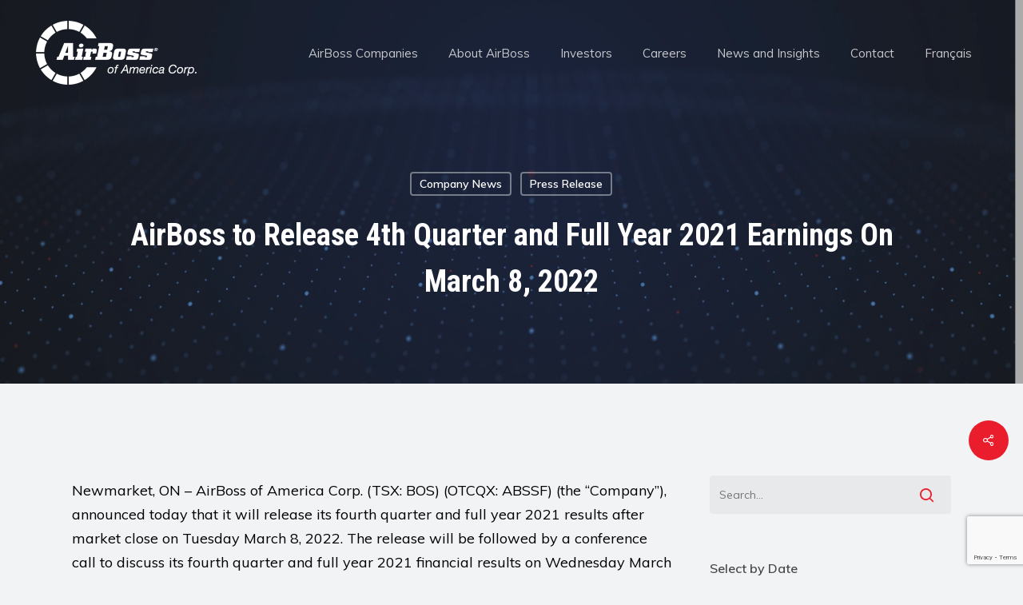

--- FILE ---
content_type: text/html; charset=UTF-8
request_url: https://airboss.com/airboss-to-release-4th-quarter-and-full-year-2021-earnings-on-march-8-2022/
body_size: 31242
content:
<!doctype html>
<html lang="en-US" prefix="og: https://ogp.me/ns#" class="no-js">
<head>
	<meta charset="UTF-8">
	<meta name="viewport" content="width=device-width, initial-scale=1, maximum-scale=1, user-scalable=0" />
<!-- Search Engine Optimization by Rank Math PRO - https://rankmath.com/ -->
<title>AirBoss To Release Q4 And Full Year 2021 Earnings On March 8, 2022</title>
<meta name="description" content="AirBoss to Release 4th Quarter and Full Year 2021 Earnings On March 9, 2021"/>
<meta name="robots" content="follow, index, max-snippet:-1, max-video-preview:-1, max-image-preview:large"/>
<link rel="canonical" href="https://airboss.com/airboss-to-release-4th-quarter-and-full-year-2021-earnings-on-march-8-2022/" />
<meta property="og:locale" content="en_US" />
<meta property="og:type" content="article" />
<meta property="og:title" content="AirBoss To Release Q4 And Full Year 2021 Earnings On March 8, 2022" />
<meta property="og:description" content="AirBoss to Release 4th Quarter and Full Year 2021 Earnings On March 9, 2021" />
<meta property="og:url" content="https://airboss.com/airboss-to-release-4th-quarter-and-full-year-2021-earnings-on-march-8-2022/" />
<meta property="og:site_name" content="AirBoss of America Corporation" />
<meta property="article:publisher" content="https://www.facebook.com/AirBossofAmerica/" />
<meta property="article:section" content="Company News" />
<meta property="og:updated_time" content="2023-09-22T12:40:07-04:00" />
<meta property="og:image" content="https://airboss.com/wp-content/uploads/2020/08/generic-blog-bckgrnd.jpg" />
<meta property="og:image:secure_url" content="https://airboss.com/wp-content/uploads/2020/08/generic-blog-bckgrnd.jpg" />
<meta property="og:image:width" content="1451" />
<meta property="og:image:height" content="564" />
<meta property="og:image:alt" content="AirBoss News" />
<meta property="og:image:type" content="image/jpeg" />
<meta property="article:published_time" content="2022-02-22T19:51:55-05:00" />
<meta property="article:modified_time" content="2023-09-22T12:40:07-04:00" />
<meta name="twitter:card" content="summary_large_image" />
<meta name="twitter:title" content="AirBoss To Release Q4 And Full Year 2021 Earnings On March 8, 2022" />
<meta name="twitter:description" content="AirBoss to Release 4th Quarter and Full Year 2021 Earnings On March 9, 2021" />
<meta name="twitter:site" content="@airbossamerica" />
<meta name="twitter:creator" content="@amotylszary" />
<meta name="twitter:image" content="https://airboss.com/wp-content/uploads/2020/08/generic-blog-bckgrnd.jpg" />
<meta name="twitter:label1" content="Written by" />
<meta name="twitter:data1" content="AirBoss of America" />
<meta name="twitter:label2" content="Time to read" />
<meta name="twitter:data2" content="2 minutes" />
<script type="application/ld+json" class="rank-math-schema-pro">{"@context":"https://schema.org","@graph":[{"@type":"Place","@id":"https://airboss.com/#place","address":{"@type":"PostalAddress","streetAddress":"16441 Yonge Street","addressLocality":"Newmarket","addressRegion":"Ontario","postalCode":"L3X 2G8","addressCountry":"CA"}},{"@type":["Corporation","Organization"],"@id":"https://airboss.com/#organization","name":"AirBoss of America Corporation","url":"https://airboss.com","sameAs":["https://www.facebook.com/AirBossofAmerica/","https://twitter.com/airbossamerica"],"email":"info@airboss.com","address":{"@type":"PostalAddress","streetAddress":"16441 Yonge Street","addressLocality":"Newmarket","addressRegion":"Ontario","postalCode":"L3X 2G8","addressCountry":"CA"},"logo":{"@type":"ImageObject","@id":"https://airboss.com/#logo","url":"https://airboss.com/wp-content/uploads/2020/08/AIRBOSSCOLOUR-LOGO.png","contentUrl":"https://airboss.com/wp-content/uploads/2020/08/AIRBOSSCOLOUR-LOGO.png","caption":"AirBoss of America Corporation","inLanguage":"en-US","width":"402","height":"160"},"contactPoint":[{"@type":"ContactPoint","telephone":"+1-905-751-1188","contactType":"customer support"}],"description":"AirBoss of America Corp. engineers and manufactures advanced rubber compounds, products, protective equipment, and defense solutions. With operations across North America, AirBoss supports national safety, industrial reliability, and critical infrastructure through its divisions: AirBoss Defense Group (ADG), AirBoss Manufactured Products (AMP), AirBoss Rubber Solutions (ARS), and ACE Elastomer.","location":{"@id":"https://airboss.com/#place"}},{"@type":"WebSite","@id":"https://airboss.com/#website","url":"https://airboss.com","name":"AirBoss of America Corporation","alternateName":"AirBoss of America","publisher":{"@id":"https://airboss.com/#organization"},"inLanguage":"en-US"},{"@type":"ImageObject","@id":"https://airboss.com/wp-content/uploads/2020/08/generic-blog-bckgrnd.jpg","url":"https://airboss.com/wp-content/uploads/2020/08/generic-blog-bckgrnd.jpg","width":"1451","height":"564","caption":"AirBoss News","inLanguage":"en-US"},{"@type":"WebPage","@id":"https://airboss.com/airboss-to-release-4th-quarter-and-full-year-2021-earnings-on-march-8-2022/#webpage","url":"https://airboss.com/airboss-to-release-4th-quarter-and-full-year-2021-earnings-on-march-8-2022/","name":"AirBoss To Release Q4 And Full Year 2021 Earnings On March 8, 2022","datePublished":"2022-02-22T19:51:55-05:00","dateModified":"2023-09-22T12:40:07-04:00","isPartOf":{"@id":"https://airboss.com/#website"},"primaryImageOfPage":{"@id":"https://airboss.com/wp-content/uploads/2020/08/generic-blog-bckgrnd.jpg"},"inLanguage":"en-US"},{"@type":"BlogPosting","headline":"AirBoss To Release Q4 And Full Year 2021 Earnings On March 8, 2022","datePublished":"2022-02-22T19:51:55-05:00","dateModified":"2023-09-22T12:40:07-04:00","author":{"@type":"Person","name":"AirBoss of America"},"name":"AirBoss To Release Q4 And Full Year 2021 Earnings On March 8, 2022","articleSection":"Company News, Press Release","@id":"https://airboss.com/airboss-to-release-4th-quarter-and-full-year-2021-earnings-on-march-8-2022/#schema-10553748","isPartOf":{"@id":"https://airboss.com/airboss-to-release-4th-quarter-and-full-year-2021-earnings-on-march-8-2022/#webpage"},"publisher":{"@id":"https://airboss.com/#organization"},"image":{"@id":"https://airboss.com/wp-content/uploads/2020/08/generic-blog-bckgrnd.jpg"},"inLanguage":"en-US","mainEntityOfPage":{"@id":"https://airboss.com/airboss-to-release-4th-quarter-and-full-year-2021-earnings-on-march-8-2022/#webpage"}}]}</script>
<!-- /Rank Math WordPress SEO plugin -->

<link rel='dns-prefetch' href='//fonts.googleapis.com' />
<link rel="alternate" type="application/rss+xml" title="AirBoss of America &raquo; Feed" href="https://airboss.com/feed/" />
<link rel="alternate" type="application/rss+xml" title="AirBoss of America &raquo; Comments Feed" href="https://airboss.com/comments/feed/" />
<link rel="alternate" title="oEmbed (JSON)" type="application/json+oembed" href="https://airboss.com/wp-json/oembed/1.0/embed?url=https%3A%2F%2Fairboss.com%2Fairboss-to-release-4th-quarter-and-full-year-2021-earnings-on-march-8-2022%2F" />
<link rel="alternate" title="oEmbed (XML)" type="text/xml+oembed" href="https://airboss.com/wp-json/oembed/1.0/embed?url=https%3A%2F%2Fairboss.com%2Fairboss-to-release-4th-quarter-and-full-year-2021-earnings-on-march-8-2022%2F&#038;format=xml" />
<style id='wp-img-auto-sizes-contain-inline-css' type='text/css'>
img:is([sizes=auto i],[sizes^="auto," i]){contain-intrinsic-size:3000px 1500px}
/*# sourceURL=wp-img-auto-sizes-contain-inline-css */
</style>
<link rel='stylesheet' id='formidable-css' href='https://airboss.com/wp-content/plugins/formidable/css/formidableforms.css?ver=12162052' type='text/css' media='all' />
<style id='wp-emoji-styles-inline-css' type='text/css'>

	img.wp-smiley, img.emoji {
		display: inline !important;
		border: none !important;
		box-shadow: none !important;
		height: 1em !important;
		width: 1em !important;
		margin: 0 0.07em !important;
		vertical-align: -0.1em !important;
		background: none !important;
		padding: 0 !important;
	}
/*# sourceURL=wp-emoji-styles-inline-css */
</style>
<style id='wp-block-library-inline-css' type='text/css'>
:root{--wp-block-synced-color:#7a00df;--wp-block-synced-color--rgb:122,0,223;--wp-bound-block-color:var(--wp-block-synced-color);--wp-editor-canvas-background:#ddd;--wp-admin-theme-color:#007cba;--wp-admin-theme-color--rgb:0,124,186;--wp-admin-theme-color-darker-10:#006ba1;--wp-admin-theme-color-darker-10--rgb:0,107,160.5;--wp-admin-theme-color-darker-20:#005a87;--wp-admin-theme-color-darker-20--rgb:0,90,135;--wp-admin-border-width-focus:2px}@media (min-resolution:192dpi){:root{--wp-admin-border-width-focus:1.5px}}.wp-element-button{cursor:pointer}:root .has-very-light-gray-background-color{background-color:#eee}:root .has-very-dark-gray-background-color{background-color:#313131}:root .has-very-light-gray-color{color:#eee}:root .has-very-dark-gray-color{color:#313131}:root .has-vivid-green-cyan-to-vivid-cyan-blue-gradient-background{background:linear-gradient(135deg,#00d084,#0693e3)}:root .has-purple-crush-gradient-background{background:linear-gradient(135deg,#34e2e4,#4721fb 50%,#ab1dfe)}:root .has-hazy-dawn-gradient-background{background:linear-gradient(135deg,#faaca8,#dad0ec)}:root .has-subdued-olive-gradient-background{background:linear-gradient(135deg,#fafae1,#67a671)}:root .has-atomic-cream-gradient-background{background:linear-gradient(135deg,#fdd79a,#004a59)}:root .has-nightshade-gradient-background{background:linear-gradient(135deg,#330968,#31cdcf)}:root .has-midnight-gradient-background{background:linear-gradient(135deg,#020381,#2874fc)}:root{--wp--preset--font-size--normal:16px;--wp--preset--font-size--huge:42px}.has-regular-font-size{font-size:1em}.has-larger-font-size{font-size:2.625em}.has-normal-font-size{font-size:var(--wp--preset--font-size--normal)}.has-huge-font-size{font-size:var(--wp--preset--font-size--huge)}.has-text-align-center{text-align:center}.has-text-align-left{text-align:left}.has-text-align-right{text-align:right}.has-fit-text{white-space:nowrap!important}#end-resizable-editor-section{display:none}.aligncenter{clear:both}.items-justified-left{justify-content:flex-start}.items-justified-center{justify-content:center}.items-justified-right{justify-content:flex-end}.items-justified-space-between{justify-content:space-between}.screen-reader-text{border:0;clip-path:inset(50%);height:1px;margin:-1px;overflow:hidden;padding:0;position:absolute;width:1px;word-wrap:normal!important}.screen-reader-text:focus{background-color:#ddd;clip-path:none;color:#444;display:block;font-size:1em;height:auto;left:5px;line-height:normal;padding:15px 23px 14px;text-decoration:none;top:5px;width:auto;z-index:100000}html :where(.has-border-color){border-style:solid}html :where([style*=border-top-color]){border-top-style:solid}html :where([style*=border-right-color]){border-right-style:solid}html :where([style*=border-bottom-color]){border-bottom-style:solid}html :where([style*=border-left-color]){border-left-style:solid}html :where([style*=border-width]){border-style:solid}html :where([style*=border-top-width]){border-top-style:solid}html :where([style*=border-right-width]){border-right-style:solid}html :where([style*=border-bottom-width]){border-bottom-style:solid}html :where([style*=border-left-width]){border-left-style:solid}html :where(img[class*=wp-image-]){height:auto;max-width:100%}:where(figure){margin:0 0 1em}html :where(.is-position-sticky){--wp-admin--admin-bar--position-offset:var(--wp-admin--admin-bar--height,0px)}@media screen and (max-width:600px){html :where(.is-position-sticky){--wp-admin--admin-bar--position-offset:0px}}

/*# sourceURL=wp-block-library-inline-css */
</style><style id='wp-block-categories-inline-css' type='text/css'>
.wp-block-categories{box-sizing:border-box}.wp-block-categories.alignleft{margin-right:2em}.wp-block-categories.alignright{margin-left:2em}.wp-block-categories.wp-block-categories-dropdown.aligncenter{text-align:center}.wp-block-categories .wp-block-categories__label{display:block;width:100%}
/*# sourceURL=https://airboss.com/wp-includes/blocks/categories/style.min.css */
</style>
<style id='wp-block-heading-inline-css' type='text/css'>
h1:where(.wp-block-heading).has-background,h2:where(.wp-block-heading).has-background,h3:where(.wp-block-heading).has-background,h4:where(.wp-block-heading).has-background,h5:where(.wp-block-heading).has-background,h6:where(.wp-block-heading).has-background{padding:1.25em 2.375em}h1.has-text-align-left[style*=writing-mode]:where([style*=vertical-lr]),h1.has-text-align-right[style*=writing-mode]:where([style*=vertical-rl]),h2.has-text-align-left[style*=writing-mode]:where([style*=vertical-lr]),h2.has-text-align-right[style*=writing-mode]:where([style*=vertical-rl]),h3.has-text-align-left[style*=writing-mode]:where([style*=vertical-lr]),h3.has-text-align-right[style*=writing-mode]:where([style*=vertical-rl]),h4.has-text-align-left[style*=writing-mode]:where([style*=vertical-lr]),h4.has-text-align-right[style*=writing-mode]:where([style*=vertical-rl]),h5.has-text-align-left[style*=writing-mode]:where([style*=vertical-lr]),h5.has-text-align-right[style*=writing-mode]:where([style*=vertical-rl]),h6.has-text-align-left[style*=writing-mode]:where([style*=vertical-lr]),h6.has-text-align-right[style*=writing-mode]:where([style*=vertical-rl]){rotate:180deg}
/*# sourceURL=https://airboss.com/wp-includes/blocks/heading/style.min.css */
</style>
<style id='wp-block-group-inline-css' type='text/css'>
.wp-block-group{box-sizing:border-box}:where(.wp-block-group.wp-block-group-is-layout-constrained){position:relative}
/*# sourceURL=https://airboss.com/wp-includes/blocks/group/style.min.css */
</style>
<style id='global-styles-inline-css' type='text/css'>
:root{--wp--preset--aspect-ratio--square: 1;--wp--preset--aspect-ratio--4-3: 4/3;--wp--preset--aspect-ratio--3-4: 3/4;--wp--preset--aspect-ratio--3-2: 3/2;--wp--preset--aspect-ratio--2-3: 2/3;--wp--preset--aspect-ratio--16-9: 16/9;--wp--preset--aspect-ratio--9-16: 9/16;--wp--preset--color--black: #000000;--wp--preset--color--cyan-bluish-gray: #abb8c3;--wp--preset--color--white: #ffffff;--wp--preset--color--pale-pink: #f78da7;--wp--preset--color--vivid-red: #cf2e2e;--wp--preset--color--luminous-vivid-orange: #ff6900;--wp--preset--color--luminous-vivid-amber: #fcb900;--wp--preset--color--light-green-cyan: #7bdcb5;--wp--preset--color--vivid-green-cyan: #00d084;--wp--preset--color--pale-cyan-blue: #8ed1fc;--wp--preset--color--vivid-cyan-blue: #0693e3;--wp--preset--color--vivid-purple: #9b51e0;--wp--preset--gradient--vivid-cyan-blue-to-vivid-purple: linear-gradient(135deg,rgb(6,147,227) 0%,rgb(155,81,224) 100%);--wp--preset--gradient--light-green-cyan-to-vivid-green-cyan: linear-gradient(135deg,rgb(122,220,180) 0%,rgb(0,208,130) 100%);--wp--preset--gradient--luminous-vivid-amber-to-luminous-vivid-orange: linear-gradient(135deg,rgb(252,185,0) 0%,rgb(255,105,0) 100%);--wp--preset--gradient--luminous-vivid-orange-to-vivid-red: linear-gradient(135deg,rgb(255,105,0) 0%,rgb(207,46,46) 100%);--wp--preset--gradient--very-light-gray-to-cyan-bluish-gray: linear-gradient(135deg,rgb(238,238,238) 0%,rgb(169,184,195) 100%);--wp--preset--gradient--cool-to-warm-spectrum: linear-gradient(135deg,rgb(74,234,220) 0%,rgb(151,120,209) 20%,rgb(207,42,186) 40%,rgb(238,44,130) 60%,rgb(251,105,98) 80%,rgb(254,248,76) 100%);--wp--preset--gradient--blush-light-purple: linear-gradient(135deg,rgb(255,206,236) 0%,rgb(152,150,240) 100%);--wp--preset--gradient--blush-bordeaux: linear-gradient(135deg,rgb(254,205,165) 0%,rgb(254,45,45) 50%,rgb(107,0,62) 100%);--wp--preset--gradient--luminous-dusk: linear-gradient(135deg,rgb(255,203,112) 0%,rgb(199,81,192) 50%,rgb(65,88,208) 100%);--wp--preset--gradient--pale-ocean: linear-gradient(135deg,rgb(255,245,203) 0%,rgb(182,227,212) 50%,rgb(51,167,181) 100%);--wp--preset--gradient--electric-grass: linear-gradient(135deg,rgb(202,248,128) 0%,rgb(113,206,126) 100%);--wp--preset--gradient--midnight: linear-gradient(135deg,rgb(2,3,129) 0%,rgb(40,116,252) 100%);--wp--preset--font-size--small: 13px;--wp--preset--font-size--medium: 20px;--wp--preset--font-size--large: 36px;--wp--preset--font-size--x-large: 42px;--wp--preset--spacing--20: 0.44rem;--wp--preset--spacing--30: 0.67rem;--wp--preset--spacing--40: 1rem;--wp--preset--spacing--50: 1.5rem;--wp--preset--spacing--60: 2.25rem;--wp--preset--spacing--70: 3.38rem;--wp--preset--spacing--80: 5.06rem;--wp--preset--shadow--natural: 6px 6px 9px rgba(0, 0, 0, 0.2);--wp--preset--shadow--deep: 12px 12px 50px rgba(0, 0, 0, 0.4);--wp--preset--shadow--sharp: 6px 6px 0px rgba(0, 0, 0, 0.2);--wp--preset--shadow--outlined: 6px 6px 0px -3px rgb(255, 255, 255), 6px 6px rgb(0, 0, 0);--wp--preset--shadow--crisp: 6px 6px 0px rgb(0, 0, 0);}:root { --wp--style--global--content-size: 1300px;--wp--style--global--wide-size: 1300px; }:where(body) { margin: 0; }.wp-site-blocks > .alignleft { float: left; margin-right: 2em; }.wp-site-blocks > .alignright { float: right; margin-left: 2em; }.wp-site-blocks > .aligncenter { justify-content: center; margin-left: auto; margin-right: auto; }:where(.is-layout-flex){gap: 0.5em;}:where(.is-layout-grid){gap: 0.5em;}.is-layout-flow > .alignleft{float: left;margin-inline-start: 0;margin-inline-end: 2em;}.is-layout-flow > .alignright{float: right;margin-inline-start: 2em;margin-inline-end: 0;}.is-layout-flow > .aligncenter{margin-left: auto !important;margin-right: auto !important;}.is-layout-constrained > .alignleft{float: left;margin-inline-start: 0;margin-inline-end: 2em;}.is-layout-constrained > .alignright{float: right;margin-inline-start: 2em;margin-inline-end: 0;}.is-layout-constrained > .aligncenter{margin-left: auto !important;margin-right: auto !important;}.is-layout-constrained > :where(:not(.alignleft):not(.alignright):not(.alignfull)){max-width: var(--wp--style--global--content-size);margin-left: auto !important;margin-right: auto !important;}.is-layout-constrained > .alignwide{max-width: var(--wp--style--global--wide-size);}body .is-layout-flex{display: flex;}.is-layout-flex{flex-wrap: wrap;align-items: center;}.is-layout-flex > :is(*, div){margin: 0;}body .is-layout-grid{display: grid;}.is-layout-grid > :is(*, div){margin: 0;}body{padding-top: 0px;padding-right: 0px;padding-bottom: 0px;padding-left: 0px;}:root :where(.wp-element-button, .wp-block-button__link){background-color: #32373c;border-width: 0;color: #fff;font-family: inherit;font-size: inherit;font-style: inherit;font-weight: inherit;letter-spacing: inherit;line-height: inherit;padding-top: calc(0.667em + 2px);padding-right: calc(1.333em + 2px);padding-bottom: calc(0.667em + 2px);padding-left: calc(1.333em + 2px);text-decoration: none;text-transform: inherit;}.has-black-color{color: var(--wp--preset--color--black) !important;}.has-cyan-bluish-gray-color{color: var(--wp--preset--color--cyan-bluish-gray) !important;}.has-white-color{color: var(--wp--preset--color--white) !important;}.has-pale-pink-color{color: var(--wp--preset--color--pale-pink) !important;}.has-vivid-red-color{color: var(--wp--preset--color--vivid-red) !important;}.has-luminous-vivid-orange-color{color: var(--wp--preset--color--luminous-vivid-orange) !important;}.has-luminous-vivid-amber-color{color: var(--wp--preset--color--luminous-vivid-amber) !important;}.has-light-green-cyan-color{color: var(--wp--preset--color--light-green-cyan) !important;}.has-vivid-green-cyan-color{color: var(--wp--preset--color--vivid-green-cyan) !important;}.has-pale-cyan-blue-color{color: var(--wp--preset--color--pale-cyan-blue) !important;}.has-vivid-cyan-blue-color{color: var(--wp--preset--color--vivid-cyan-blue) !important;}.has-vivid-purple-color{color: var(--wp--preset--color--vivid-purple) !important;}.has-black-background-color{background-color: var(--wp--preset--color--black) !important;}.has-cyan-bluish-gray-background-color{background-color: var(--wp--preset--color--cyan-bluish-gray) !important;}.has-white-background-color{background-color: var(--wp--preset--color--white) !important;}.has-pale-pink-background-color{background-color: var(--wp--preset--color--pale-pink) !important;}.has-vivid-red-background-color{background-color: var(--wp--preset--color--vivid-red) !important;}.has-luminous-vivid-orange-background-color{background-color: var(--wp--preset--color--luminous-vivid-orange) !important;}.has-luminous-vivid-amber-background-color{background-color: var(--wp--preset--color--luminous-vivid-amber) !important;}.has-light-green-cyan-background-color{background-color: var(--wp--preset--color--light-green-cyan) !important;}.has-vivid-green-cyan-background-color{background-color: var(--wp--preset--color--vivid-green-cyan) !important;}.has-pale-cyan-blue-background-color{background-color: var(--wp--preset--color--pale-cyan-blue) !important;}.has-vivid-cyan-blue-background-color{background-color: var(--wp--preset--color--vivid-cyan-blue) !important;}.has-vivid-purple-background-color{background-color: var(--wp--preset--color--vivid-purple) !important;}.has-black-border-color{border-color: var(--wp--preset--color--black) !important;}.has-cyan-bluish-gray-border-color{border-color: var(--wp--preset--color--cyan-bluish-gray) !important;}.has-white-border-color{border-color: var(--wp--preset--color--white) !important;}.has-pale-pink-border-color{border-color: var(--wp--preset--color--pale-pink) !important;}.has-vivid-red-border-color{border-color: var(--wp--preset--color--vivid-red) !important;}.has-luminous-vivid-orange-border-color{border-color: var(--wp--preset--color--luminous-vivid-orange) !important;}.has-luminous-vivid-amber-border-color{border-color: var(--wp--preset--color--luminous-vivid-amber) !important;}.has-light-green-cyan-border-color{border-color: var(--wp--preset--color--light-green-cyan) !important;}.has-vivid-green-cyan-border-color{border-color: var(--wp--preset--color--vivid-green-cyan) !important;}.has-pale-cyan-blue-border-color{border-color: var(--wp--preset--color--pale-cyan-blue) !important;}.has-vivid-cyan-blue-border-color{border-color: var(--wp--preset--color--vivid-cyan-blue) !important;}.has-vivid-purple-border-color{border-color: var(--wp--preset--color--vivid-purple) !important;}.has-vivid-cyan-blue-to-vivid-purple-gradient-background{background: var(--wp--preset--gradient--vivid-cyan-blue-to-vivid-purple) !important;}.has-light-green-cyan-to-vivid-green-cyan-gradient-background{background: var(--wp--preset--gradient--light-green-cyan-to-vivid-green-cyan) !important;}.has-luminous-vivid-amber-to-luminous-vivid-orange-gradient-background{background: var(--wp--preset--gradient--luminous-vivid-amber-to-luminous-vivid-orange) !important;}.has-luminous-vivid-orange-to-vivid-red-gradient-background{background: var(--wp--preset--gradient--luminous-vivid-orange-to-vivid-red) !important;}.has-very-light-gray-to-cyan-bluish-gray-gradient-background{background: var(--wp--preset--gradient--very-light-gray-to-cyan-bluish-gray) !important;}.has-cool-to-warm-spectrum-gradient-background{background: var(--wp--preset--gradient--cool-to-warm-spectrum) !important;}.has-blush-light-purple-gradient-background{background: var(--wp--preset--gradient--blush-light-purple) !important;}.has-blush-bordeaux-gradient-background{background: var(--wp--preset--gradient--blush-bordeaux) !important;}.has-luminous-dusk-gradient-background{background: var(--wp--preset--gradient--luminous-dusk) !important;}.has-pale-ocean-gradient-background{background: var(--wp--preset--gradient--pale-ocean) !important;}.has-electric-grass-gradient-background{background: var(--wp--preset--gradient--electric-grass) !important;}.has-midnight-gradient-background{background: var(--wp--preset--gradient--midnight) !important;}.has-small-font-size{font-size: var(--wp--preset--font-size--small) !important;}.has-medium-font-size{font-size: var(--wp--preset--font-size--medium) !important;}.has-large-font-size{font-size: var(--wp--preset--font-size--large) !important;}.has-x-large-font-size{font-size: var(--wp--preset--font-size--x-large) !important;}
/*# sourceURL=global-styles-inline-css */
</style>

<link rel='stylesheet' id='salient-social-css' href='https://airboss.com/wp-content/plugins/salient-social/css/style.css?ver=1.2.6' type='text/css' media='all' />
<style id='salient-social-inline-css' type='text/css'>

  .sharing-default-minimal .nectar-love.loved,
  body .nectar-social[data-color-override="override"].fixed > a:before, 
  body .nectar-social[data-color-override="override"].fixed .nectar-social-inner a,
  .sharing-default-minimal .nectar-social[data-color-override="override"] .nectar-social-inner a:hover,
  .nectar-social.vertical[data-color-override="override"] .nectar-social-inner a:hover {
    background-color: #ea1d2c;
  }
  .nectar-social.hover .nectar-love.loved,
  .nectar-social.hover > .nectar-love-button a:hover,
  .nectar-social[data-color-override="override"].hover > div a:hover,
  #single-below-header .nectar-social[data-color-override="override"].hover > div a:hover,
  .nectar-social[data-color-override="override"].hover .share-btn:hover,
  .sharing-default-minimal .nectar-social[data-color-override="override"] .nectar-social-inner a {
    border-color: #ea1d2c;
  }
  #single-below-header .nectar-social.hover .nectar-love.loved i,
  #single-below-header .nectar-social.hover[data-color-override="override"] a:hover,
  #single-below-header .nectar-social.hover[data-color-override="override"] a:hover i,
  #single-below-header .nectar-social.hover .nectar-love-button a:hover i,
  .nectar-love:hover i,
  .hover .nectar-love:hover .total_loves,
  .nectar-love.loved i,
  .nectar-social.hover .nectar-love.loved .total_loves,
  .nectar-social.hover .share-btn:hover, 
  .nectar-social[data-color-override="override"].hover .nectar-social-inner a:hover,
  .nectar-social[data-color-override="override"].hover > div:hover span,
  .sharing-default-minimal .nectar-social[data-color-override="override"] .nectar-social-inner a:not(:hover) i,
  .sharing-default-minimal .nectar-social[data-color-override="override"] .nectar-social-inner a:not(:hover) {
    color: #ea1d2c;
  }
/*# sourceURL=salient-social-inline-css */
</style>
<link rel='stylesheet' id='toc-screen-css' href='https://airboss.com/wp-content/plugins/table-of-contents-plus/screen.min.css?ver=2411.1' type='text/css' media='all' />
<link rel='stylesheet' id='weglot-css-css' href='https://airboss.com/wp-content/plugins/weglot/dist/css/front-css.css?ver=5.2' type='text/css' media='all' />
<link rel='stylesheet' id='new-flag-css-css' href='https://airboss.com/wp-content/plugins/weglot/dist/css/new-flags.css?ver=5.2' type='text/css' media='all' />
<link rel='stylesheet' id='font-awesome-css' href='https://airboss.com/wp-content/themes/salient/css/font-awesome-legacy.min.css?ver=4.7.1' type='text/css' media='all' />
<link rel='stylesheet' id='salient-grid-system-css' href='https://airboss.com/wp-content/themes/salient/css/build/grid-system.css?ver=18.0.2' type='text/css' media='all' />
<link rel='stylesheet' id='main-styles-css' href='https://airboss.com/wp-content/themes/salient/css/build/style.css?ver=18.0.2' type='text/css' media='all' />
<link rel='stylesheet' id='nectar-single-styles-css' href='https://airboss.com/wp-content/themes/salient/css/build/single.css?ver=18.0.2' type='text/css' media='all' />
<link rel='stylesheet' id='nectar-element-recent-posts-css' href='https://airboss.com/wp-content/themes/salient/css/build/elements/element-recent-posts.css?ver=18.0.2' type='text/css' media='all' />
<link rel='stylesheet' id='nectar_default_font_open_sans-css' href='https://fonts.googleapis.com/css?family=Open+Sans%3A300%2C400%2C600%2C700&#038;subset=latin%2Clatin-ext' type='text/css' media='all' />
<link rel='stylesheet' id='responsive-css' href='https://airboss.com/wp-content/themes/salient/css/build/responsive.css?ver=18.0.2' type='text/css' media='all' />
<link rel='stylesheet' id='skin-material-css' href='https://airboss.com/wp-content/themes/salient/css/build/skin-material.css?ver=18.0.2' type='text/css' media='all' />
<link rel='stylesheet' id='salient-wp-menu-dynamic-css' href='https://airboss.com/wp-content/uploads/salient/menu-dynamic.css?ver=52537' type='text/css' media='all' />
<link rel='stylesheet' id='nectar-widget-posts-css' href='https://airboss.com/wp-content/themes/salient/css/build/elements/widget-nectar-posts.css?ver=18.0.2' type='text/css' media='all' />
<link rel='stylesheet' id='tablepress-default-css' href='https://airboss.com/wp-content/plugins/tablepress/css/build/default.css?ver=3.2.6' type='text/css' media='all' />
<link rel='stylesheet' id='js_composer_front-css' href='https://airboss.com/wp-content/themes/salient/css/build/plugins/js_composer.css?ver=18.0.2' type='text/css' media='all' />
<link rel='stylesheet' id='dynamic-css-css' href='https://airboss.com/wp-content/uploads/salient/salient-dynamic-styles.css?ver=25580' type='text/css' media='all' />
<style id='dynamic-css-inline-css' type='text/css'>
#page-header-bg[data-post-hs="default_minimal"] .inner-wrap{text-align:center}#page-header-bg[data-post-hs="default_minimal"] .inner-wrap >a,.material #page-header-bg.fullscreen-header .inner-wrap >a{color:#fff;font-weight:600;border:var(--nectar-border-thickness) solid rgba(255,255,255,0.4);padding:4px 10px;margin:5px 6px 0px 5px;display:inline-block;transition:all 0.2s ease;-webkit-transition:all 0.2s ease;font-size:14px;line-height:18px}body.material #page-header-bg.fullscreen-header .inner-wrap >a{margin-bottom:15px;}body.material #page-header-bg.fullscreen-header .inner-wrap >a{border:none;padding:6px 10px}body[data-button-style^="rounded"] #page-header-bg[data-post-hs="default_minimal"] .inner-wrap >a,body[data-button-style^="rounded"].material #page-header-bg.fullscreen-header .inner-wrap >a{border-radius:100px}body.single [data-post-hs="default_minimal"] #single-below-header span,body.single .heading-title[data-header-style="default_minimal"] #single-below-header span{line-height:14px;}#page-header-bg[data-post-hs="default_minimal"] #single-below-header{text-align:center;position:relative;z-index:100}#page-header-bg[data-post-hs="default_minimal"] #single-below-header span{float:none;display:inline-block}#page-header-bg[data-post-hs="default_minimal"] .inner-wrap >a:hover,#page-header-bg[data-post-hs="default_minimal"] .inner-wrap >a:focus{border-color:transparent}#page-header-bg.fullscreen-header .avatar,#page-header-bg[data-post-hs="default_minimal"] .avatar{border-radius:100%}#page-header-bg.fullscreen-header .meta-author span,#page-header-bg[data-post-hs="default_minimal"] .meta-author span{display:block}#page-header-bg.fullscreen-header .meta-author img{margin-bottom:0;height:50px;width:auto}#page-header-bg[data-post-hs="default_minimal"] .meta-author img{margin-bottom:0;height:40px;width:auto}#page-header-bg[data-post-hs="default_minimal"] .author-section{position:absolute;bottom:30px}#page-header-bg.fullscreen-header .meta-author,#page-header-bg[data-post-hs="default_minimal"] .meta-author{font-size:18px}#page-header-bg.fullscreen-header .author-section .meta-date,#page-header-bg[data-post-hs="default_minimal"] .author-section .meta-date{font-size:12px;color:rgba(255,255,255,0.8)}#page-header-bg.fullscreen-header .author-section .meta-date i{font-size:12px}#page-header-bg[data-post-hs="default_minimal"] .author-section .meta-date i{font-size:11px;line-height:14px}#page-header-bg[data-post-hs="default_minimal"] .author-section .avatar-post-info{position:relative;top:-5px}#page-header-bg.fullscreen-header .author-section a,#page-header-bg[data-post-hs="default_minimal"] .author-section a{display:block;margin-bottom:-2px}#page-header-bg[data-post-hs="default_minimal"] .author-section a{font-size:14px;line-height:14px}#page-header-bg.fullscreen-header .author-section a:hover,#page-header-bg[data-post-hs="default_minimal"] .author-section a:hover{color:rgba(255,255,255,0.85)!important}#page-header-bg.fullscreen-header .author-section,#page-header-bg[data-post-hs="default_minimal"] .author-section{width:100%;z-index:10;text-align:center}#page-header-bg.fullscreen-header .author-section{margin-top:25px;}#page-header-bg.fullscreen-header .author-section span,#page-header-bg[data-post-hs="default_minimal"] .author-section span{padding-left:0;line-height:20px;font-size:20px}#page-header-bg.fullscreen-header .author-section .avatar-post-info,#page-header-bg[data-post-hs="default_minimal"] .author-section .avatar-post-info{margin-left:10px}#page-header-bg.fullscreen-header .author-section .avatar-post-info,#page-header-bg.fullscreen-header .author-section .meta-author,#page-header-bg[data-post-hs="default_minimal"] .author-section .avatar-post-info,#page-header-bg[data-post-hs="default_minimal"] .author-section .meta-author{text-align:left;display:inline-block;top:9px}@media only screen and (min-width :690px) and (max-width :999px){body.single-post #page-header-bg[data-post-hs="default_minimal"]{padding-top:10%;padding-bottom:10%;}}@media only screen and (max-width :690px){#ajax-content-wrap #page-header-bg[data-post-hs="default_minimal"] #single-below-header span:not(.rich-snippet-hidden),#ajax-content-wrap .row.heading-title[data-header-style="default_minimal"] .col.section-title span.meta-category{display:inline-block;}.container-wrap[data-remove-post-comment-number="0"][data-remove-post-author="0"][data-remove-post-date="0"] .heading-title[data-header-style="default_minimal"] #single-below-header > span,#page-header-bg[data-post-hs="default_minimal"] .span_6[data-remove-post-comment-number="0"][data-remove-post-author="0"][data-remove-post-date="0"] #single-below-header > span{padding:0 8px;}.container-wrap[data-remove-post-comment-number="0"][data-remove-post-author="0"][data-remove-post-date="0"] .heading-title[data-header-style="default_minimal"] #single-below-header span,#page-header-bg[data-post-hs="default_minimal"] .span_6[data-remove-post-comment-number="0"][data-remove-post-author="0"][data-remove-post-date="0"] #single-below-header span{font-size:13px;line-height:10px;}.material #page-header-bg.fullscreen-header .author-section{margin-top:5px;}#page-header-bg.fullscreen-header .author-section{bottom:20px;}#page-header-bg.fullscreen-header .author-section .meta-date:not(.updated){margin-top:-4px;display:block;}#page-header-bg.fullscreen-header .author-section .avatar-post-info{margin:10px 0 0 0;}}#page-header-bg h1,#page-header-bg .subheader,.nectar-box-roll .overlaid-content h1,.nectar-box-roll .overlaid-content .subheader,#page-header-bg #portfolio-nav a i,body .section-title #portfolio-nav a:hover i,.page-header-no-bg h1,.page-header-no-bg span,#page-header-bg #portfolio-nav a i,#page-header-bg span,#page-header-bg #single-below-header a:hover,#page-header-bg #single-below-header a:focus,#page-header-bg.fullscreen-header .author-section a{color:#ffffff!important;}body #page-header-bg .pinterest-share i,body #page-header-bg .facebook-share i,body #page-header-bg .linkedin-share i,body #page-header-bg .twitter-share i,body #page-header-bg .google-plus-share i,body #page-header-bg .icon-salient-heart,body #page-header-bg .icon-salient-heart-2{color:#ffffff;}#page-header-bg[data-post-hs="default_minimal"] .inner-wrap > a:not(:hover){color:#ffffff;border-color:rgba(255,255,255,0.4);}.single #page-header-bg #single-below-header > span{border-color:rgba(255,255,255,0.4);}body .section-title #portfolio-nav a:hover i{opacity:0.75;}.single #page-header-bg .blog-title #single-meta .nectar-social.hover > div a,.single #page-header-bg .blog-title #single-meta > div a,.single #page-header-bg .blog-title #single-meta ul .n-shortcode a,#page-header-bg .blog-title #single-meta .nectar-social.hover .share-btn{border-color:rgba(255,255,255,0.4);}.single #page-header-bg .blog-title #single-meta .nectar-social.hover > div a:hover,#page-header-bg .blog-title #single-meta .nectar-social.hover .share-btn:hover,.single #page-header-bg .blog-title #single-meta div > a:hover,.single #page-header-bg .blog-title #single-meta ul .n-shortcode a:hover,.single #page-header-bg .blog-title #single-meta ul li:not(.meta-share-count):hover > a{border-color:rgba(255,255,255,1);}.single #page-header-bg #single-meta div span,.single #page-header-bg #single-meta > div a,.single #page-header-bg #single-meta > div i{color:#ffffff!important;}.single #page-header-bg #single-meta ul .meta-share-count .nectar-social a i{color:rgba(255,255,255,0.7)!important;}.single #page-header-bg #single-meta ul .meta-share-count .nectar-social a:hover i{color:rgba(255,255,255,1)!important;}.no-rgba #header-space{display:none;}@media only screen and (max-width:999px){body #header-space[data-header-mobile-fixed="1"]{display:none;}#header-outer[data-mobile-fixed="false"]{position:absolute;}}@media only screen and (max-width:999px){body:not(.nectar-no-flex-height) #header-space[data-secondary-header-display="full"]:not([data-header-mobile-fixed="false"]){display:block!important;margin-bottom:-76px;}#header-space[data-secondary-header-display="full"][data-header-mobile-fixed="false"]{display:none;}}@media only screen and (min-width:1000px){#header-space{display:none;}.nectar-slider-wrap.first-section,.parallax_slider_outer.first-section,.full-width-content.first-section,.parallax_slider_outer.first-section .swiper-slide .content,.nectar-slider-wrap.first-section .swiper-slide .content,#page-header-bg,.nder-page-header,#page-header-wrap,.full-width-section.first-section{margin-top:0!important;}body #page-header-bg,body #page-header-wrap{height:132px;}body #search-outer{z-index:100000;}}@media only screen and (min-width:1000px){#page-header-wrap.fullscreen-header,#page-header-wrap.fullscreen-header #page-header-bg,html:not(.nectar-box-roll-loaded) .nectar-box-roll > #page-header-bg.fullscreen-header,.nectar_fullscreen_zoom_recent_projects,#nectar_fullscreen_rows:not(.afterLoaded) > div,#nectar_fullscreen_rows:not(.afterLoaded) > section{height:100vh;}.wpb_row.vc_row-o-full-height.top-level,.wpb_row.vc_row-o-full-height.top-level > .col.span_12{min-height:100vh;}#page-header-bg[data-alignment-v="middle"] .span_6 .inner-wrap,#page-header-bg[data-alignment-v="top"] .span_6 .inner-wrap,.blog-archive-header.color-bg .container{padding-top:calc(131px + var(--nectar_hook_before_nav_content_height,0px));}#page-header-wrap.container #page-header-bg .span_6 .inner-wrap{padding-top:0;}.nectar-slider-wrap[data-fullscreen="true"]:not(.loaded),.nectar-slider-wrap[data-fullscreen="true"]:not(.loaded) .swiper-container{height:calc(100vh + 2px)!important;}.admin-bar .nectar-slider-wrap[data-fullscreen="true"]:not(.loaded),.admin-bar .nectar-slider-wrap[data-fullscreen="true"]:not(.loaded) .swiper-container{height:calc(100vh - 30px)!important;}}@media only screen and (max-width:999px){#page-header-bg[data-alignment-v="middle"]:not(.fullscreen-header) .span_6 .inner-wrap,#page-header-bg[data-alignment-v="top"] .span_6 .inner-wrap,.blog-archive-header.color-bg .container{padding-top:calc(60px + var(--nectar_hook_before_nav_content_height,0px));}.vc_row.top-level.full-width-section:not(.full-width-ns) > .span_12,#page-header-bg[data-alignment-v="bottom"] .span_6 .inner-wrap{padding-top:50px;}}@media only screen and (max-width:690px){.vc_row.top-level.full-width-section:not(.full-width-ns) > .span_12{padding-top:60px;}.vc_row.top-level.full-width-content .nectar-recent-posts-single_featured .recent-post-container > .inner-wrap{padding-top:50px;}}@media only screen and (max-width:999px){.full-width-ns .nectar-slider-wrap .swiper-slide[data-y-pos="middle"] .content,.full-width-ns .nectar-slider-wrap .swiper-slide[data-y-pos="top"] .content{padding-top:30px;}}@media only screen and (max-width:999px){.using-mobile-browser #nectar_fullscreen_rows:not(.afterLoaded):not([data-mobile-disable="on"]) > div{height:calc(100vh - 76px);}.using-mobile-browser .wpb_row.vc_row-o-full-height.top-level,.using-mobile-browser .wpb_row.vc_row-o-full-height.top-level > .col.span_12,[data-permanent-transparent="1"].using-mobile-browser .wpb_row.vc_row-o-full-height.top-level,[data-permanent-transparent="1"].using-mobile-browser .wpb_row.vc_row-o-full-height.top-level > .col.span_12{min-height:calc(100vh - 76px);}html:not(.nectar-box-roll-loaded) .nectar-box-roll > #page-header-bg.fullscreen-header,.nectar_fullscreen_zoom_recent_projects,.nectar-slider-wrap[data-fullscreen="true"]:not(.loaded),.nectar-slider-wrap[data-fullscreen="true"]:not(.loaded) .swiper-container,#nectar_fullscreen_rows:not(.afterLoaded):not([data-mobile-disable="on"]) > div{height:calc(100vh - 1px);}.wpb_row.vc_row-o-full-height.top-level,.wpb_row.vc_row-o-full-height.top-level > .col.span_12{min-height:calc(100vh - 1px);}body[data-transparent-header="false"] #ajax-content-wrap.no-scroll{min-height:calc(100vh - 1px);height:calc(100vh - 1px);}}#ajax-content-wrap .vc_row.bottom_margin_0px,body .vc_row.bottom_margin_0px{margin-bottom:0px;}#ajax-content-wrap .vc_row.top_margin_0px,body .vc_row.top_margin_0px{margin-top:0px;}.screen-reader-text,.nectar-skip-to-content:not(:focus){border:0;clip:rect(1px,1px,1px,1px);clip-path:inset(50%);height:1px;margin:-1px;overflow:hidden;padding:0;position:absolute!important;width:1px;word-wrap:normal!important;}.row .col img:not([srcset]){width:auto;}.row .col img.img-with-animation.nectar-lazy:not([srcset]){width:100%;}
/*# sourceURL=dynamic-css-inline-css */
</style>
<link rel='stylesheet' id='salient-child-style-css' href='https://airboss.com/wp-content/themes/salient-child/style.css?ver=18.0.2' type='text/css' media='all' />
<link rel='stylesheet' id='redux-google-fonts-salient_redux-css' href='https://fonts.googleapis.com/css?family=Muli%3A400%2C600%2C500%2C500italic%7CRoboto+Condensed%3A700%2C400%2C300&#038;ver=6.9' type='text/css' media='all' />
<script type="text/javascript" src="https://airboss.com/wp-includes/js/jquery/jquery.min.js?ver=3.7.1" id="jquery-core-js"></script>
<script type="text/javascript" src="https://airboss.com/wp-includes/js/jquery/jquery-migrate.min.js?ver=3.4.1" id="jquery-migrate-js"></script>
<script type="text/javascript" src="https://airboss.com/wp-content/plugins/weglot/dist/front-js.js?ver=5.2" id="wp-weglot-js-js"></script>
<script></script><link rel="https://api.w.org/" href="https://airboss.com/wp-json/" /><link rel="alternate" title="JSON" type="application/json" href="https://airboss.com/wp-json/wp/v2/posts/360951" /><link rel="EditURI" type="application/rsd+xml" title="RSD" href="https://airboss.com/xmlrpc.php?rsd" />
<link rel='shortlink' href='https://airboss.com/?p=360951' />
<script>document.documentElement.className += " js";</script>

<link rel="alternate" href="https://airboss.com/airboss-to-release-4th-quarter-and-full-year-2021-earnings-on-march-8-2022/" hreflang="en"/>
<link rel="alternate" href="https://airboss.com/fr/airboss-to-release-4th-quarter-and-full-year-2021-earnings-on-march-8-2022/" hreflang="fr"/>
<script type="application/json" id="weglot-data">{"website":"https:\/\/airboss.com","uid":"526415f049","project_slug":"airboss","language_from":"en","language_from_custom_flag":null,"language_from_custom_name":null,"excluded_paths":[],"excluded_blocks":[],"custom_settings":{"button_style":{"flag_type":"rectangle_mat","with_name":true,"full_name":true,"custom_css":"","is_dropdown":false,"with_flags":false},"translate_email":false,"translate_search":false,"translate_amp":false,"switchers":[{"templates":{"name":"default","hash":"7291e68cc8bd3797365f7964a807f78b1c6c90fb"},"location":[],"style":{"with_flags":false,"flag_type":"rectangle_mat","with_name":true,"full_name":true,"is_dropdown":false}}]},"pending_translation_enabled":false,"curl_ssl_check_enabled":true,"custom_css":null,"languages":[{"language_to":"fr","custom_code":null,"custom_name":null,"custom_local_name":null,"provider":null,"enabled":true,"automatic_translation_enabled":true,"deleted_at":null,"connect_host_destination":null,"custom_flag":null}],"organization_slug":"w-4b3656c9dd","current_language":"en","switcher_links":{"en":"https:\/\/airboss.com\/airboss-to-release-4th-quarter-and-full-year-2021-earnings-on-march-8-2022\/","fr":"https:\/\/airboss.com\/fr\/airboss-to-release-4th-quarter-and-full-year-2021-earnings-on-march-8-2022\/"},"original_path":"\/airboss-to-release-4th-quarter-and-full-year-2021-earnings-on-march-8-2022\/"}</script><script type="text/javascript"> var root = document.getElementsByTagName( "html" )[0]; root.setAttribute( "class", "js" ); </script><!-- Google Tag Manager -->
<script>(function(w,d,s,l,i){w[l]=w[l]||[];w[l].push({'gtm.start':
new Date().getTime(),event:'gtm.js'});var f=d.getElementsByTagName(s)[0],
j=d.createElement(s),dl=l!='dataLayer'?'&l='+l:'';j.async=true;j.src=
'https://www.googletagmanager.com/gtm.js?id='+i+dl;f.parentNode.insertBefore(j,f);
})(window,document,'script','dataLayer','GTM-M33NZL4');</script>
<!-- End Google Tag Manager -->

<!-- Global site tag (gtag.js) - Google Analytics -->
<script async src="https://www.googletagmanager.com/gtag/js?id=G-3L1RQC46JD"></script>
<script>
  window.dataLayer = window.dataLayer || [];
  function gtag(){dataLayer.push(arguments);}
  gtag('js', new Date());

  gtag('config', 'G-3L1RQC46JD');
</script>

<!-- Google Tag Manager (noscript) -->
<noscript><iframe src="https://www.googletagmanager.com/ns.html?id=GTM-M33NZL4"
height="0" width="0" style="display:none;visibility:hidden"></iframe></noscript>
<!-- End Google Tag Manager (noscript) --><meta name="generator" content="Powered by WPBakery Page Builder - drag and drop page builder for WordPress."/>
<link rel="icon" href="https://airboss.com/wp-content/uploads/2020/08/cropped-AIRBOSS-icon2-2-32x32.png" sizes="32x32" />
<link rel="icon" href="https://airboss.com/wp-content/uploads/2020/08/cropped-AIRBOSS-icon2-2-192x192.png" sizes="192x192" />
<link rel="apple-touch-icon" href="https://airboss.com/wp-content/uploads/2020/08/cropped-AIRBOSS-icon2-2-180x180.png" />
<meta name="msapplication-TileImage" content="https://airboss.com/wp-content/uploads/2020/08/cropped-AIRBOSS-icon2-2-270x270.png" />
		<style type="text/css" id="wp-custom-css">
			/*-- investor button --*/
.invest-bttn{
position:fixed;
z-index:15;
background-color:#0BDBC1;
padding:8px 20px 8px 1px;
border-radius:4px;
color:#FFF;
right:-6px;
top:33%;
box-shadow: -2px 2px 6px rgba(0,0,0,0.2);
font-size: 0.7em;
letter-spacing:0.03em;
font-family:'Muli', sans-serif;
font-weight:600;
width:136px;
text-align:right;
text-shadow: 1px 1px 2px rgba(0,0,0,0.2);
transition: all 0.4s ease;
}
.invest-bttn i{
font-size: 1.1em;
padding-right:3px;}

.invest-bttn:hover{
color:#FFF;
background-color:#056EDD;
width:166px;
padding-right:40px;
}
/*-- navigation tweaks --*/
#header-outer.transparent #top nav .sf-menu > .current-menu-item > a, #header-outer.transparent[data-lhe="default"] #top nav .sf-menu > .current-menu-item > a, #header-outer.transparent[data-lhe="default"] #top nav .sf-menu > .current_page_item > a{
	color: #ea1d2c!important;
}
.sf-menu >li >ul {
margin-top: -28px;}

#header-outer:not([data-format="left-header"]) #top nav > ul > li:not(.megamenu) ul a{
transition: transform 0.5s ease;
}

#header-outer:not([data-format="left-header"]) #top nav > ul > li:not(.megamenu) ul a:hover{
transform: translateX(10px);
background-color:#FFF!important;
}

#header-outer:not([data-format="left-header"]) #top nav >ul >li:not(.megamenu) ul .current-menu-item > a {
color:#EA1D33!important;
background-color:#FFF!important;
transform: translateX(10px);
}

#header-outer:not([data-format="left-header"]) #top nav >ul >li:not(.megamenu) ul li{
border-top: solid 1px transparent;
  border-bottom: solid 1px transparent;
  border-left: solid 3px transparent;
}

#header-outer:not([data-format="left-header"]) #top nav >ul >li:not(.megamenu) ul li:hover{
border-top: solid 1px white;
border-bottom: solid 1px white;
border-left: solid 3px #ea1d2c;
}

#header-outer:not([data-format="left-header"]) #top nav >ul >li:not(.megamenu) ul .current-menu-item{
border-top: solid 1px white;
border-bottom: solid 1px white;
border-left: solid 3px #ea1d2c;
}

#header-outer #top nav > ul > li:not(.megamenu) ul a:hover,#header-outer:not([data-format="left-header"]) #top nav > ul > li:not(.megamenu) ul a:hover{
	color:#EA1D33!important;
}
#header-outer.transparent[data-lhe="default"] #top nav .sf-menu > .current-menu-ancestor > a{
  color:#EA1D33!important;
}
/*--top banner header --*/
/*== nectar slider==*/
.swiper-slide .container{
	margin-top:4%;
}

.swiper-slide .content h1 {
	line-height:57px;}

.swiper-slide .container p span{
	font-weight:400;
	font-size: 18px;
	line-height:26px;
}
.fstline{font-weight:400;}
.sndline{font-weight:700;}
.swiper-slide .content h1{
	letter-spacing:0;
	font-size: 58px;
}
/*-- edit nectar CTA button --*/
body[data-button-style*="slightly_rounded"] .nectar-cta:not([data-style="material"]) .link_wrap{
border-radius:0px!important;
-webkit-border-radius: 0px!important;	
}
.nectar-cta[data-style="arrow-animation"] .link_wrap .link_text {font-family:'Muli'!important;
font-weight: 600!important;
font-size: 15px!important;
padding: 0 0 0 0px!important;
letter-spacing:0.05em;
}
 .nectar-cta[data-using-bg="true"] .text {
margin-right: 10px;
 padding-right: 100px;
}
.nectar-cta[data-style="arrow-animation"] .line {
width: 86px;
left: auto;
right: 12px;
}
.nectar-cta[data-style="arrow-animation"] svg {
left: auto;
right: -5px;
}
/*end edit nectar CTA button*/

/*=== swiper slider cta ==*/
.swiper-slide .container p{
	opacity:1!important;
}
.line:after, .line:before {
  content: "";
  display: block;
  position: absolute;
  -webkit-transition: all 0.5s ease-in-out;
  transition: all 0.5s ease-in-out;
}
.line:before {
  right: 0em;
  width: 0.6em;
  height: 0.6em;
-webkit-transform-origin: 50% 50%;
transform-origin: 50% 50%;
-webkit-transform: translate(0, -0.3em) rotate(45deg);
transform: translate(0, -0.3em) rotate(45deg);
box-shadow: inset -0.1em 0.1em 0 0 #FFF;
border-radius: 0 0.1em 0 0;
}
.line:after {
  right: 0.05em;
  width: 0.05em;
  height: 0.05em;
  -webkit-transform: translate(0, -0.3em);
transform: translate(0, -0.3em);
  background-color: #FFF;
}
}
/*===end swiper slider cta ==*/

/*=== recent blog ==*/
body .blog-recent[data-style="classic_enhanced_alt"] .inner-wrap .article-content-wrap{
padding: 2% 6% 4% 2%!important;
}
h3.title{
	font-family: 'Muli'!important;
	font-size:18px!important;
	line-height:24px!important;
}
.blog-recent[data-style*="classic_enhanced"] .excerpt{
	font-family: 'Muli'!important;
	font-weight:500;
	font-size:14px;
	color:#000;
}
.image-bg-wrap[data-bg-pos="right center"] .column-image-bg {background-repeat: no-repeat;}

body[data-button-style*="slightly_rounded"] .blog-recent[data-style*="classic_enhanced"] .meta-category a{border-radius:0px!important;-webkit-border-radius: 0px!important;}

.blog-recent[data-style*="classic_enhanced"] .has-post-thumbnail .meta-category a, .blog-recent[data-style*="classic_enhanced"] .meta-category a {position:relative;
top:10px;
left:18px;
padding:0 5px 10px 0;
margin:0px;
color:red;
margin-top:10px;
margin-bottom: 15px;
}
.blog-recent[data-style*="classic_enhanced"] .meta-category a:not(:first-child) {display: inline-block;
}
.post-header .meta span{
 font-size:12px;
}
.blog-recent[data-style*="classic_enhanced"] .inner-wrap {border-radius: 0px;}

.blog-recent[data-style*="classic_enhanced"] .meta-category a:hover{ background-color:#FFF!important; color:red!important;text-decoration:underline;}

/*=== END recent blog ==*/

/*= WAYNE STYLE PANELS ==*/
.img-with-aniamtion-wrap.right[data-max-width="175%"] .inner {
margin-left:-66%;
}
.the-wayne-content{
background-color:rgba(255,255,255,1); 
width:160%;	
margin-left:-22%;
padding-left:16%;
padding-top:8%!important;
padding-bottom:8%!important;
}

#special-title{
display:flex!important;
align-items:center!important;
height:100px;
padding-right:3%;
}

#sidewind{
font-size:14px;
width:auto;
height:65px;
line-height:16px;
letter-spacing:0.001em;
color: #ea1d2c;
transform: rotate(-90deg);
-webkit-transform:rotate(-90deg);
text-align: left;
font-family: 'Roboto Condensed'; font-weight: 400;
padding:0;
margin-right:20px;
text-align:center;
}
.trans{ margin-left: -4%;}
#sw-hed{
font-family: "Roboto Condensed";
font-size: 48px;
line-height: 48px;
font-weight: 400;
margin-left:-50px;
}
.wayne-txt{
color:#444E55;
font-size: 16px;
line-height:26px;
font-weight: 300;
font-family: 'Muli';
margin-left:3.5vw;
}

/*= WAYNE STYLE PANELS left ==*/
.img-with-aniamtion-wrap.left[data-max-width="175%"] .inner {
margin-right:-66%;
}

.the-wayne-content-right{
background-color:rgba(255,255,255,1); 
width:160%;	
margin-left: -22%;
padding-right: 16%;
padding-top:8%!important;
padding-bottom:8%!important;
}

.wayne-txt-right{
color:#444E55;
font-size: 16px;
line-height:26px;
font-weight: 300;
font-family: 'Muli';
margin-right:3.5vw;	
}
/*== end special waynes ==*/

/*-- bottom cta --*/
.bttm-cta-txt-sm{
color:#EA1E2C;
font-size:15px;
line-height:15px;
font-family:'Roboto Condensed';
font-weight:400;
}
.bttm-cta-txt-lrg{
color:#285B81;
font-size:40px;
letter-spacing:0;
font-family:'Roboto Condensed';
font-weight:600;
line-height: 37px;
}

.nectar-cta[data-using-bg="true"] .text { line-height:16px;}

.nectar-cta[data-style="see-through"] .link_wrap:hover .arrow:after{
transform: scale(1,1) translateX(28px);
-webkit-transform: scale(1,1) translateX(28px);
}
.nectar-cta[data-style="see-through"] .link_wrap .arrow:after{
transform: scale(1,1) translateX(18px);
-webkit-transform: scale(1,1) translateX(18px);
}
.nectar-cta .link_wrap .arrow:before {
    font-family: 'Fontawesome';
    font-weight: normal;
    font-style: normal;
    text-decoration: inherit;
    backface-visibility: hidden;
-webkit-font-smoothing: antialiased;
    content: "\f105";
    color: #000;
    line-height: 30px;
    font-size: 14px;
    position: absolute;
    right: -30px;
    width: 26px;
    text-align: center;
    height: 30px;
    top: 50%;
    margin-top: -16px;
    -ms-transition: all 0.33s cubic-bezier(0.12,0.75,0.4,1);
    transition: all 0.33s cubic-bezier(0.12,0.75,0.4,1);
    -webkit-transition: all 0.33s cubic-bezier(0.12,0.75,0.4,1);
}
.nectar-cta[data-style="see-through"] .link_wrap .arrow:after {width: 90px; right: 0px;}
.nectar-cta .link_wrap .link_text:after{
border: 0px solid rgba(0,0,0,0);
}

.nectar-recent-posts-single_featured.multiple_featured .controls li .title{
	font-size:14px!important;
	line-height:18px!important;
}
/*== special pullquotes ==*/
.topcopy blockquote p{
font-family: Muli;
    font-size: 22px;
    line-height: 30px;
    font-weight: 400;
    font-style: normal;
}
/*== footer forwards ==*/
#forward-looking h4{
font-size:20px!important;
}
#forward-looking p{
	font-size:13px!important;
	line-height:17px!important;
}
/*===--footer--===*/
#footer-outer #copyright {
color:#FFF;
font-size: 11px;
}
/*--watch webcasts --*/
.watch-bttn {
	margin-left:42px;
}
.watch-bttn a{
	display:flex;
	text-decoration:none;
}
.watch-bttn span{
	font-family:'Roboto Condensed', sans-serif;
	font-size: 12px;
	font-weight: 500;
padding-left: 10px;
padding-top:18px;
}
/*-- press release--*/
.nectar-recent-posts-slider_multiple_visible h3{
line-height: 24px!important;	
}
.nectar-recent-posts-slider_multiple_visible h3 a{
font-family: Muli;
font-size: 22px;
line-height: 24px!important;
font-weight: 600;	
}
.nectar-recent-posts-slider_multiple_visible .strong{display:none;}
body[data-ext-responsive="true"].single-post #page-header-bg[data-post-hs="default_minimal"] h1 {
	font-size:38px;
}
.nectar-slider-wrap[data-full-width="true"] .swiper-slide .content p{
margin-bottom: 30px;
}
/*-- press + news pages --*/
.single-post h2{
font-size: 32px;
line-height: 42px;
}

/*== MOBILE TWEAKS==*/
@media only screen and (max-width: 1133px){
#sidewind {width:135px;}
.nectar-cta[style]{margin-left:30px;}
	
#vid-banner-full-top #special-title #sidewind {
	width:300px;
	}
}

@media only screen and (max-width: 999px){
 .the-wayne-content{width:140%;} .the-wayne-content-right{width:140%;} }

@media only screen and (max-width:689px){
.the-wayne-content{margin-left: -20%; padding-left: 10%;}
.the-wayne-content-right{margin-left: -16%; padding-right: 0; }
.wayne-txt div{padding:4%;}
.wayne-txt-right div{padding:4%;}
#special-title {padding-right:0; height:70px; margin-left: 20px;}
.swiper-slide .content h1{font-size:38px;}
.swiper-slide .content p span{font-size:16px;line-height:20px;}
.nectar-cta[style]{margin-left:0px;}
.img-with-aniamtion-wrap.right[style]{ margin-right:0%!important;}
.img-with-aniamtion-wrap[style]{margin-left:0!important;}
}

@media only screen and (max-width: 690px) and (min-width: 480px){
	#sidewind{width: 150px;}
	#sw-hed {font-size: 36px;line-height: 40px;}
	#special-title { width:80%;    margin-bottom: 3%;}
#footer-outer .container{    max-width: 438px; margin-left: 25%;}

.nectar-slider-wrap[data-full-width="true"] .swiper-slide .content p{
font-size:12px!important;
line-height: 14px!important;
}
}

@media only screen and (max-width: 999px) and (min-width: 1px){
.invest-bttn {top:16%}
	
#special-title{
	width:98%;
	margin-top:0%;
	margin-bottom:5%;
	display:block!important;
	margin-left:0px;
	height:auto;
padding-left:8%;

	}
#vid-banner-full-top #sw-hed{margin-left:0px!important;}
#vid-banner-full-top #special-title #sidewind{
	width:auto!important;
	}
#sidewind {
width:100%;
transform: rotate(0deg);
-webkit-transform: rotate(0deg);
text-align:left;
height:auto;
line-height:40px;
margin-left:0;
}
#sw-hed{
font-size:38px;
line-height:40px;
margin-left:0;
	}
h4{padding-top: 10px;}
	.the-wayne-content{
		margin-left:0;
		padding-left:0;
		width:100%;
	}
.link_wrap[style]{padding-top:28px!important}
.watch-bttn[style]{width:70%!important;}
.watch-bttn .nectar-button img{max-width:60px;}
.vc_custom_1601645159069 {
margin-left: 0!important;
}
.the-wayne-content-right{
	margin-left:0px;
	width:100%;
	}
}

@media only screen and (max-width: 690px) and (min-width: 1px){
	.pdfhold[style]{width:36%!important;}
}

/*-adjustment to CTAs bttm--*/
body[data-bg-header="true"] .container-wrap{padding-bottom:0px;}

#footer-outer .span_5 a:first-child{
	padding-left:18%;
	padding-right:5%
}

@media (min-width: 690px){
#footer-outer .span_5 {
    width: 65%;
}
#footer-outer .span_7 {
    width: 33%;
}
}

/*--edit placement of social--*/
.nectar-social.fixed {
position: fixed;
right: 18px;
bottom:144px;
}

.material #sidebar .widget li a, .material .widget li a {
	line-height:1.3em;
}

/*--customize slide to have a video launcher --*/
#videolaunch{
 display:flex;
}
#videolaunch .firstdiv{
	width:58%;
}

#videolaunch .secdiv{
	padding-left:4%;
}

.watch-bttn h6{
padding-top:10px;
}

@media only screen and (max-width: 690px) and (min-width: 1px){
#videolaunch{ display:relative;}
#videolaunch .firstdiv{
	width:100%;
	margin-bottom:20px;
	}
}

/*--footer adjust--*/
#footer-outer .container .span_5{
	width:80%;
}
#footer-outer .container .span_7{
	width:15%;
}
#footer-outer .span_5 a:first-child {
    padding-left: 12%;
    padding-right: 5%;
}

/*super footer adjust--*/
#footer-section .widget.widget_text h4{
    font-family: Muli;
    line-height: 16px;
    font-size: 16px !important;
    font-weight: 600 !important;
}
#copywrite-section p, #copywrite-section a{
	font-size:14px;
	line-height:16px;
  margin-top: 3px;
	color: #f7f7f7;
}

#copywrite-section .social li{
	list-style: none;
	margin-right:15px
}
#copywrite-section .social{
	display:flex;
}
#copywrite-section .social i{
	font-size:1.4em;
}
.second-col a{
	margin-right:22px;
}
/*-adjust for mobile-*/
@media only screen and (max-width: 690px) and (min-width: 1px){
	#copywrite-section .social{margin-left:0px;}
}
/*-- tweaks --*/

/*- pillar pages -*/
.sm-list{
	font-size:0.8em;
	line-height:1.4em;
}
.sm-list li{
margin-bottom:0.8em
}
.page-id-361337 .list-icon-holder{
background-color: rgb(2, 74, 151,0)!important;
}
.link-color-swap{
color:#96dfff;
opacity:1;
}
.link-color-swap:hover{
	color:#ea1d2c;
	opacity:1;
}
.span_12.light .nectar-icon-list[data-icon-style=border] .nectar-icon-list-item .list-icon-holder {
border: 2px solid rgba(150,223,254,1);

}
.span_12.light .nectar-icon-list-item .content {
color: rgba(255,255,255,1);
}
.nectar-icon-list[data-icon-size=medium] .nectar-icon-list-item {
padding-left: 80px;
}

/*--video adjustments on hmpg*/
#vid-banner-full-top[style]{
	z-index:0!important;
}

#vid-banner-full-top #sw-hed{
	font-size: 5vh;
	line-height:1.2em;
	margin-left:-50px;
}

#vid-banner-full-top #special-title {
height:180px!important;
padding-right:0px!important;
}

#vid-banner-full-top #special-title #sidewind{
	width: 140px;
	height:28px;
	font-size:14px;
}

/*--tweak for mobile --*/
@media only screen and (max-width: 690px) and (min-width: 1px){
.nectar-next-section-wrap[data-custom-color="true"].down-arrow-bordered a{
margin-top:12%!important;}
}
/*===========================*/
/*--new contact us right column--*/
.contactus-col input::placeholder,.contactus-col textarea::placeholder {font-size:12px;
	font-family: Muli;
	opacity:1!important;
}
.contactus-col input{
	padding:5px;
}
.contactus-col input[type=text],.contactus-col input[type=email]{
	margin-bottom:10px;
}
.contactus-col .frm_required{
	display:none;
}
.contactus-col input[type=tel]{
	margin-bottom:10px;
}
.contactus-col form label{
	font-size:0.8em!important;
}
.contactus-col textarea{
margin-top:15px;
}
.contactus-col .frm_style_formidable-style.with_frm_style .form-field { margin-bottom: 10px; }

.contactus-col #field_63blj_label{
	color:#FFFFFF;
	font-size:0.68em!important;
}
.contactus-col #field_63blj{
    padding: 8px;
    border: 1px solid #ccc;
    border-radius: 4px;
    -webkit-appearance: none; /* Disables native OS UI styling for WebKit browsers */
    -moz-appearance: none; /* Disables native OS UI styling for Firefox */
    appearance: none; /* Standard way to disable native OS UI styling */
	background-color:#FFF;
	color:#000;
}

#frm_field_21_container{
	margin-bottom:5px;
	padding-top:0px;
}
#frm_field_28_container{
	padding-top:0px;
}

/*======================*/

.rc-anchor-normal .rc-anchor-checkbox-label {
    width: 100px;
	font-size: 13px;
	line-height:15px;
}
.rc-anchor-logo-portrait {
	margin: 10px 0 0 8px;}
.rc-anchor-normal .rc-anchor-pt {
	right:10px;
}
.footnote{
	font-size:0.78em;
	line-height:1.4em;
}

.frm_submit .frm_button_submit{
	background-color: #ea1d2c!important;
	border-color: #ea1d2c!important;
}
.frm_submit .frm_button_submit:hover{
	color:#FFF!important;
}

/*--stuff--*/
.page-id-362880 .corp-presentations .arrow2:before {
    font-family: 'Fontawesome';
    font-weight: normal;
    font-style: normal;
    text-decoration: inherit;
    backface-visibility: hidden;
    -webkit-font-smoothing: antialiased;
    content: "\f105";
    color: #000;
    line-height: 30px;
    font-size: 14px;
    position: absolute;
    right: 20px;
    width: 26px;
    text-align: center;
    height: 30px;
    top: 68%;
    margin-top: -16px;
    -ms-transition: all 0.33s cubic-bezier(0.12,0.75,0.4,1);
    transition: all 0.33s cubic-bezier(0.12,0.75,0.4,1);
    -webkit-transition: all 0.33s cubic-bezier(0.12,0.75,0.4,1);
}

.page-id-362880 .corp-presentations .arrow2{padding-left:5px;}
.page-id-362880 .corp-presentations .arrow2{
	display:flex;

}
.page-id-362880 .corp-presentations .arrow2:after {
    width: 80px;
    right: 50px;
    position: absolute;
    content: '';
    border-bottom: 1px solid #000;
    height: 1px;
    top: 68%;
    margin-top: -2px;
    /* transform: scale(0,1) translateX(0px); */
    transform-origin: left;
   /*  -webkit-transform: scale(0,1) translateX(0px); */
    -webkit-transform-origin: left;
    pointer-events: none;
    transition: all 0.33s cubic-bezier(0.12,0.75,0.4,1);
    -webkit-transition: all 0.33s cubic-bezier(0.12,0.75,0.4,1);
    transform: scale(1,1) translateX(18px);
    -webkit-transform: scale(1,1) translateX(18px);
}
/*=== edit the arrow against the line in vertical sticky ==*/
.page-id-362880 .line:before {
    right: 0em;
    width: 0.6em;
    height: 0.6em;
    -webkit-transform-origin: 50% 50%;
    transform-origin: 50% 50%;
    -webkit-transform: translate(0, -0.3em) rotate(45deg);
    transform: translate(0, -0.3em) rotate(45deg);
    box-shadow: inset -0.1em 0.1em 0 0 rgba(0,0,0,0); /*-was #FFF -*/
    border-radius: 0 0.1em 0 0;
}
.page-id-362880 .line:after {
    right: 0.05em;
    width: 0.05em;
    height: 0.05em;
    -webkit-transform: translate(0, -0.3em);
    transform: translate(0, -0.3em);
    background-color: rgba(0,0,0,0); /*-was #FFF -*/
}

#form_2024-agm-shareholder-questions .frm_form_field{
	margin-bottom:5px;
}

#form_2024-agm-shareholder-questions #frm_field_36_container{
	margin-top:5px;
}

/*== NEW sections ==*/

.special_button{
position: relative;
display: flex;
margin:0px;
bottom:0;
min-height: 83px;
 width: 100%;
}

.special_button.op3{
position: absolute;
display:flex;
margin:0px;
min-height: 83px;
width: 100%;
bottom:0px;
top:auto;
}

.wht_blok{
display:flex;
background-color: rgb(255,255,255);
width:85%;
padding:25px 15px 20px 15px;
}
.red_blok{
background-color:#E91D2C;
width:15%;
display: flex;
justify-content:center;
align-items:center;
}

.txt_lft_1{
display:flex;
align-items:center;
color:#022742;
}
.txt_lft_2{
display:flex;
align-items:center;
color:#022742;
}
h2.new_blok{
font-size:1.4em;
font-family:Roboto Condensed, sans-serif;
line-height:0.8em;
transition: all 0.8s ease;
}
h2.new_blok.slash{
margin-left:8px;
margin-right:8px;
}
p.sm-txt{
font-family:Roboto Condensed, sans-serif;
font-size:0.88em!important;
line-height:1.2em;
font-weight:400;
transition: all 0.8s ease;
}
.arr_right{
margin-top:25px;
margin-left:10px;
}
.arr_right img{
transition: all 0.8s ease;
max-width:80%!important;
}
.spcial_col01:hover .wht_blok, .spcial_col02:hover .wht_blok{
background-color:#E91D2C;
}
.spcial_col01:hover .new_blok, .spcial_col01:hover .sm-txt, .spcial_col02:hover .new_blok, .spcial_col02:hover .sm-txt{
 color: #FFF!important;
}
.spcial_col01:hover .arr_right img, .spcial_col02:hover .arr_right img{
	margin-left:20px;
}
.spcial_col01 a:hover, .spcial_col02 a:hover{
	cursor: pointer!important;
}

/*__ MOBILE COMPANY BUTTONS __*/
@media only screen and (max-width: 2300px) and (min-width: 1280px){
.spcial_col01 .divider-wrap div[style], .spcial_col02 .divider-wrap div[style]{
 height:680px!important;
}

.page-id-363366	.spcial_col01 .divider-wrap div[style], .page-id-363366 .spcial_col02 .divider-wrap div[style]{
height:780px!important;	
}
}
@media only screen and (max-width: 1279px) and (min-width: 1000px){
.spcial_col01 .divider-wrap div[style], .spcial_col02 .divider-wrap div[style]{
	height:680px!important;
}
.page-id-363366	.spcial_col01 .divider-wrap div[style], .page-id-363366 .spcial_col02 .divider-wrap div[style]{
height:780px!important;	
}	
}

@media only screen and (max-width: 999px) and (min-width: 692px){
.spcial_col01 .divider-wrap div[style], .spcial_col02 .divider-wrap div[style]{
	height:560px!important;
}
.page-id-363366	.spcial_col01 .divider-wrap div[style], .page-id-363366 .spcial_col02 .divider-wrap div[style]{
height:680px!important;	
}
}

@media only screen and (max-width: 690px) and (min-width: 1px){
.spcial_col01 .divider-wrap div[style], .spcial_col02 .divider-wrap div[style]{
	height:468px!important;
}
.page-id-363366	.spcial_col01 .divider-wrap div[style], .page-id-363366 .spcial_col02 .divider-wrap div[style]{
height:468px!important;	
}
}

/*-- CTA form ---*/
.cta-form .with_frm_style .frm_required {display:none;}
.cta-form .toggle {
border-bottom: 0px solid rgba(0, 0, 0, 0)!important;
	}
.cta-form .toggle {
padding: 1% 5%!important;
border-color: rgba(255, 255, 255,0)!important;
background:rgba(234,29,44,1)!important;
border-radius: 5px!important;
transition: all 0.6s ease;
}

.cta-form .toggle.open {
background:rgba(2,39,66,1)!important;	
}
.cta-form .toggle > .toggle-title a{
 padding: 10px 10px 10px 0!important;
font-size: 1.23rem!important;
	letter-spacing:0.02rem;
	}
.cta-form .toggle > .toggle-title a:hover{
	color:#FFFFFF!important;
}
.cta-form .toggle.open > .toggle-title a{
	color:#FFFFFF!important;
}

#frm_field_47_container, #frm_field_48_container{
	margin-bottom:10px!important;
}
#frm_field_49_container,
#frm_field_55_container{
	margin-bottom:15px!important;
}
#frm_field_49_container label,
#frm_field_55_container label{
	padding-top:12px;
}		</style>
		<noscript><style> .wpb_animate_when_almost_visible { opacity: 1; }</style></noscript><link data-pagespeed-no-defer data-nowprocket data-wpacu-skip data-no-optimize data-noptimize rel='stylesheet' id='main-styles-non-critical-css' href='https://airboss.com/wp-content/themes/salient/css/build/style-non-critical.css?ver=18.0.2' type='text/css' media='all' />
<link data-pagespeed-no-defer data-nowprocket data-wpacu-skip data-no-optimize data-noptimize rel='stylesheet' id='fancyBox-css' href='https://airboss.com/wp-content/themes/salient/css/build/plugins/jquery.fancybox.css?ver=3.3.1' type='text/css' media='all' />
<link data-pagespeed-no-defer data-nowprocket data-wpacu-skip data-no-optimize data-noptimize rel='stylesheet' id='nectar-ocm-core-css' href='https://airboss.com/wp-content/themes/salient/css/build/off-canvas/core.css?ver=18.0.2' type='text/css' media='all' />
<link data-pagespeed-no-defer data-nowprocket data-wpacu-skip data-no-optimize data-noptimize rel='stylesheet' id='nectar-ocm-slide-out-right-hover-css' href='https://airboss.com/wp-content/themes/salient/css/build/off-canvas/slide-out-right-hover.css?ver=18.0.2' type='text/css' media='all' />
</head><body class="wp-singular post-template-default single single-post postid-360951 single-format-standard wp-theme-salient wp-child-theme-salient-child material wpb-js-composer js-comp-ver-8.6.1 vc_responsive" data-footer-reveal="false" data-footer-reveal-shadow="none" data-header-format="default" data-body-border="off" data-boxed-style="" data-header-breakpoint="1080" data-dropdown-style="minimal" data-cae="easeOutCubic" data-cad="750" data-megamenu-width="contained" data-aie="none" data-ls="fancybox" data-apte="standard" data-hhun="0" data-fancy-form-rcs="default" data-form-style="default" data-form-submit="regular" data-is="minimal" data-button-style="slightly_rounded_shadow" data-user-account-button="false" data-flex-cols="true" data-col-gap="default" data-header-inherit-rc="false" data-header-search="false" data-animated-anchors="true" data-ajax-transitions="false" data-full-width-header="true" data-slide-out-widget-area="true" data-slide-out-widget-area-style="slide-out-from-right-hover" data-user-set-ocm="off" data-loading-animation="none" data-bg-header="true" data-responsive="1" data-ext-responsive="true" data-ext-padding="90" data-header-resize="1" data-header-color="light" data-cart="false" data-remove-m-parallax="" data-remove-m-video-bgs="1" data-m-animate="0" data-force-header-trans-color="light" data-smooth-scrolling="0" data-permanent-transparent="false" >
	
	<script type="text/javascript">
	 (function(window, document) {

		document.documentElement.classList.remove("no-js");

		if(navigator.userAgent.match(/(Android|iPod|iPhone|iPad|BlackBerry|IEMobile|Opera Mini)/)) {
			document.body.className += " using-mobile-browser mobile ";
		}
		if(navigator.userAgent.match(/Mac/) && navigator.maxTouchPoints && navigator.maxTouchPoints > 2) {
			document.body.className += " using-ios-device ";
		}

		if( !("ontouchstart" in window) ) {

			var body = document.querySelector("body");
			var winW = window.innerWidth;
			var bodyW = body.clientWidth;

			if (winW > bodyW + 4) {
				body.setAttribute("style", "--scroll-bar-w: " + (winW - bodyW - 4) + "px");
			} else {
				body.setAttribute("style", "--scroll-bar-w: 0px");
			}
		}

	 })(window, document);
   </script><nav aria-label="Skip links" class="nectar-skip-to-content-wrap"><a href="#ajax-content-wrap" class="nectar-skip-to-content">Skip to main content</a></nav><div class="ocm-effect-wrap"><div class="ocm-effect-wrap-inner">	
	<div id="header-space"  data-header-mobile-fixed='1'></div> 
	
		<div id="header-outer" data-has-menu="true" data-has-buttons="no" data-header-button_style="default" data-using-pr-menu="false" data-mobile-fixed="1" data-ptnm="false" data-lhe="default" data-user-set-bg="#ffffff" data-format="default" data-permanent-transparent="false" data-megamenu-rt="1" data-remove-fixed="0" data-header-resize="1" data-cart="false" data-transparency-option="" data-box-shadow="large" data-shrink-num="12" data-using-secondary="0" data-using-logo="1" data-logo-height="80" data-m-logo-height="50" data-padding="26" data-full-width="true" data-condense="false" data-transparent-header="true" data-transparent-shadow-helper="false" data-remove-border="true" class="transparent">
		
<div id="search-outer" class="nectar">
	<div id="search">
		<div class="container">
			 <div id="search-box">
				 <div class="inner-wrap">
					 <div class="col span_12">
						  <form role="search" action="https://airboss.com/" method="GET">
														 <input type="text" name="s"  value="" aria-label="Search" placeholder="Search" />
							 
						<span>Hit enter to search or ESC to close</span>
						<button aria-label="Search" class="search-box__button" type="submit">Search</button>						</form>
					</div><!--/span_12-->
				</div><!--/inner-wrap-->
			 </div><!--/search-box-->
			 <div id="close"><a href="#" role="button"><span class="screen-reader-text">Close Search</span>
				<span class="close-wrap"> <span class="close-line close-line1" role="presentation"></span> <span class="close-line close-line2" role="presentation"></span> </span>				 </a></div>
		 </div><!--/container-->
	</div><!--/search-->
</div><!--/search-outer-->

<header id="top" role="banner" aria-label="Main Menu">
		<div class="container">
		<div class="row">
			<div class="col span_3">
								<a id="logo" href="https://airboss.com" data-supplied-ml-starting-dark="false" data-supplied-ml-starting="false" data-supplied-ml="false" >
					<img class="stnd skip-lazy default-logo" width="402" height="160" alt="AirBoss of America" src="https://airboss.com/wp-content/uploads/2020/08/AIRBOSSCOLOUR-LOGO.png" srcset="https://airboss.com/wp-content/uploads/2020/08/AIRBOSSCOLOUR-LOGO.png 1x, https://airboss.com/wp-content/uploads/2020/08/AIRBOSSCOLOUR-LOGO.png 2x" /><img class="starting-logo skip-lazy default-logo" width="402" height="160" alt="AirBoss of America" src="https://airboss.com/wp-content/uploads/2020/08/AIRBOSS-WHITE-LOGO.png" srcset="https://airboss.com/wp-content/uploads/2020/08/AIRBOSS-WHITE-LOGO.png 1x, https://airboss.com/wp-content/uploads/2020/08/AIRBOSS-WHITE-LOGO.png 2x" /><img class="starting-logo dark-version skip-lazy default-logo" width="402" height="160" alt="AirBoss of America" src="https://airboss.com/wp-content/uploads/2020/08/AIRBOSSCOLOUR-LOGO.png" srcset="https://airboss.com/wp-content/uploads/2020/08/AIRBOSSCOLOUR-LOGO.png 1x, https://airboss.com/wp-content/uploads/2020/08/AIRBOSSCOLOUR-LOGO.png 2x" />				</a>
							</div><!--/span_3-->

			<div class="col span_9 col_last">
									<div class="nectar-mobile-only mobile-header"><div class="inner"></div></div>
													<div class="slide-out-widget-area-toggle mobile-icon slide-out-from-right-hover" data-custom-color="false" data-icon-animation="simple-transform">
						<div> <a href="#slide-out-widget-area" role="button" aria-label="Navigation Menu" aria-expanded="false" class="closed using-label">
							<i class="label">Menu</i><span aria-hidden="true"> <i class="lines-button x2"> <i class="lines"></i> </i> </span>						</a></div>
					</div>
				
									<nav aria-label="Main Menu">
													<ul class="sf-menu">
								<li id="menu-item-895" class="menu-item menu-item-type-post_type menu-item-object-page menu-item-has-children nectar-regular-menu-item menu-item-895"><a href="https://airboss.com/airboss-companies/" aria-haspopup="true" aria-expanded="false"><span class="menu-title-text">AirBoss Companies</span></a>
<ul class="sub-menu">
	<li id="menu-item-362233" class="menu-item menu-item-type-custom menu-item-object-custom menu-item-has-children nectar-regular-menu-item menu-item-362233"><a target="_blank" rel="noopener" href="https://airbossrubbersolutions.com/" aria-haspopup="true" aria-expanded="false"><span class="menu-title-text">AirBoss Rubber Solutions</span><span class="sf-sub-indicator"><i class="fa fa-angle-right icon-in-menu" aria-hidden="true"></i></span></a>
	<ul class="sub-menu">
		<li id="menu-item-362235" class="menu-item menu-item-type-custom menu-item-object-custom nectar-regular-menu-item menu-item-362235"><a target="_blank" rel="noopener" href="https://aceelastomer.com/"><span class="menu-title-text">Ace Elastomer</span></a></li>
	</ul>
</li>
	<li id="menu-item-362234" class="menu-item menu-item-type-custom menu-item-object-custom nectar-regular-menu-item menu-item-362234"><a target="_blank" rel="noopener" href="https://airbossengineeredproducts.com/"><span class="menu-title-text">AirBoss Engineered Products</span></a></li>
	<li id="menu-item-362236" class="menu-item menu-item-type-custom menu-item-object-custom nectar-regular-menu-item menu-item-362236"><a target="_blank" rel="noopener" href="https://adg.com/"><span class="menu-title-text">AirBoss Defense Group</span></a></li>
</ul>
</li>
<li id="menu-item-363115" class="menu-item menu-item-type-post_type menu-item-object-page menu-item-has-children nectar-regular-menu-item menu-item-363115"><a href="https://airboss.com/about-us/" aria-haspopup="true" aria-expanded="false"><span class="menu-title-text">About AirBoss</span></a>
<ul class="sub-menu">
	<li id="menu-item-363116" class="menu-item menu-item-type-post_type menu-item-object-page nectar-regular-menu-item menu-item-363116"><a href="https://airboss.com/about-us/"><span class="menu-title-text">Overview</span></a></li>
	<li id="menu-item-361690" class="menu-item menu-item-type-post_type menu-item-object-page nectar-regular-menu-item menu-item-361690"><a href="https://airboss.com/understanding-custom-rubber-compounding-and-its-uses/"><span class="menu-title-text">Understanding Rubber Compounding</span></a></li>
	<li id="menu-item-823" class="menu-item menu-item-type-post_type menu-item-object-page nectar-regular-menu-item menu-item-823"><a href="https://airboss.com/innovation/"><span class="menu-title-text">AirBoss Innovation</span></a></li>
	<li id="menu-item-809" class="menu-item menu-item-type-post_type menu-item-object-page nectar-regular-menu-item menu-item-809"><a href="https://airboss.com/our-people/"><span class="menu-title-text">Our People</span></a></li>
	<li id="menu-item-328" class="menu-item menu-item-type-post_type menu-item-object-page nectar-regular-menu-item menu-item-328"><a href="https://airboss.com/leadership/"><span class="menu-title-text">Our Leadership</span></a></li>
	<li id="menu-item-741" class="menu-item menu-item-type-post_type menu-item-object-page nectar-regular-menu-item menu-item-741"><a href="https://airboss.com/environmental-responsibility/"><span class="menu-title-text">Environmental Responsibility</span></a></li>
	<li id="menu-item-762" class="menu-item menu-item-type-post_type menu-item-object-page nectar-regular-menu-item menu-item-762"><a href="https://airboss.com/quality-iso/"><span class="menu-title-text">Quality &#038; ISO</span></a></li>
	<li id="menu-item-800" class="menu-item menu-item-type-post_type menu-item-object-page nectar-regular-menu-item menu-item-800"><a href="https://airboss.com/history-vision/"><span class="menu-title-text">AirBoss History</span></a></li>
</ul>
</li>
<li id="menu-item-362216" class="menu-item menu-item-type-post_type menu-item-object-page menu-item-has-children nectar-regular-menu-item menu-item-362216"><a href="https://airboss.com/investor-center/" aria-haspopup="true" aria-expanded="false"><span class="menu-title-text">Investors</span></a>
<ul class="sub-menu">
	<li id="menu-item-362215" class="menu-item menu-item-type-post_type menu-item-object-page nectar-regular-menu-item menu-item-362215"><a href="https://airboss.com/investor-center/"><span class="menu-title-text">Overview</span></a></li>
	<li id="menu-item-1345" class="menu-item menu-item-type-custom menu-item-object-custom nectar-regular-menu-item menu-item-1345"><a href="https://airboss.com/investor-center/#pressreleases"><span class="menu-title-text">Press Releases</span></a></li>
	<li id="menu-item-360556" class="menu-item menu-item-type-post_type menu-item-object-page nectar-regular-menu-item menu-item-360556"><a href="https://airboss.com/investor-media-center/"><span class="menu-title-text">Webcasts / Presentations</span></a></li>
	<li id="menu-item-1522" class="menu-item menu-item-type-post_type menu-item-object-page nectar-regular-menu-item menu-item-1522"><a href="https://airboss.com/financial-reports/"><span class="menu-title-text">AirBoss of America Financial Reports</span></a></li>
	<li id="menu-item-1342" class="menu-item menu-item-type-post_type menu-item-object-page menu-item-has-children nectar-regular-menu-item menu-item-1342"><a href="https://airboss.com/stock-information/" aria-haspopup="true" aria-expanded="false"><span class="menu-title-text">Stock Information</span><span class="sf-sub-indicator"><i class="fa fa-angle-right icon-in-menu" aria-hidden="true"></i></span></a>
	<ul class="sub-menu">
		<li id="menu-item-359504" class="menu-item menu-item-type-custom menu-item-object-custom nectar-regular-menu-item menu-item-359504"><a href="/stock-information/#analyst"><span class="menu-title-text">Analyst Coverage</span></a></li>
	</ul>
</li>
	<li id="menu-item-1341" class="menu-item menu-item-type-post_type menu-item-object-page nectar-regular-menu-item menu-item-1341"><a href="https://airboss.com/corporate-governance/"><span class="menu-title-text">Corporate Governance</span></a></li>
	<li id="menu-item-1364" class="menu-item menu-item-type-post_type menu-item-object-page nectar-regular-menu-item menu-item-1364"><a href="https://airboss.com/register-for-investor-updates/"><span class="menu-title-text">Register for Updates</span></a></li>
	<li id="menu-item-1340" class="menu-item menu-item-type-post_type menu-item-object-page nectar-regular-menu-item menu-item-1340"><a href="https://airboss.com/terms-conditions/"><span class="menu-title-text">Terms and Conditions</span></a></li>
</ul>
</li>
<li id="menu-item-360546" class="menu-item menu-item-type-post_type menu-item-object-page nectar-regular-menu-item menu-item-360546"><a href="https://airboss.com/careers/"><span class="menu-title-text">Careers</span></a></li>
<li id="menu-item-309" class="menu-item menu-item-type-post_type menu-item-object-page nectar-regular-menu-item menu-item-309"><a href="https://airboss.com/news/"><span class="menu-title-text">News and Insights</span></a></li>
<li id="menu-item-1336" class="menu-item menu-item-type-post_type menu-item-object-page nectar-regular-menu-item menu-item-1336"><a href="https://airboss.com/contact-us/"><span class="menu-title-text">Contact</span></a></li>
<li id="menu-item-weglot-2014-fr" class="weglot-lang menu-item-weglot weglot-language weglot-fr menu-item menu-item-type-custom menu-item-object-custom nectar-regular-menu-item menu-item-weglot-2014-fr"><a title="Français" href="https://airboss.com/fr/airboss-to-release-4th-quarter-and-full-year-2021-earnings-on-march-8-2022/" data-wg-notranslate="true"><span class="menu-title-text">Français</span></a></li>
							</ul>
													<ul class="buttons sf-menu" data-user-set-ocm="off"></ul>
						
					</nav>

					
				</div><!--/span_9-->

				
			</div><!--/row-->
					</div><!--/container-->
	</header>		
	</div>
		<div id="ajax-content-wrap">
<div id="page-header-wrap" data-animate-in-effect="none" data-midnight="light" class="" style="height: 480px;" role="region" aria-label="Post Header"><div id="page-header-bg" class="not-loaded  hentry" data-post-hs="default_minimal" data-padding-amt="normal" data-animate-in-effect="none" data-midnight="light" data-text-effect="" data-bg-pos="center" data-alignment="left" data-alignment-v="middle" data-parallax="0" data-height="480"  style="background-color: #072c48; height:480px;">					<div class="page-header-bg-image-wrap" id="nectar-page-header-p-wrap" data-parallax-speed="fast">
						<div class="page-header-bg-image">
							<img width="1451" height="564" src="https://airboss.com/wp-content/uploads/2020/08/generic-blog-bckgrnd.jpg" class="attachment-full size-full" alt="AirBoss News" decoding="async" fetchpriority="high" srcset="https://airboss.com/wp-content/uploads/2020/08/generic-blog-bckgrnd.jpg 1451w, https://airboss.com/wp-content/uploads/2020/08/generic-blog-bckgrnd-300x117.jpg 300w, https://airboss.com/wp-content/uploads/2020/08/generic-blog-bckgrnd-1024x398.jpg 1024w, https://airboss.com/wp-content/uploads/2020/08/generic-blog-bckgrnd-768x299.jpg 768w" sizes="(max-width: 1451px) 100vw, 1451px" />						</div>
					</div> 
				<div class="container">
					<div class="row">
						<div class="col span_6 section-title blog-title" data-remove-post-date="1" data-remove-post-author="1" data-remove-post-comment-number="1">
							<div class="inner-wrap">

								<a class="company-news" href="https://airboss.com/category/company-news/">Company News</a><a class="press-release" href="https://airboss.com/category/press-release/">Press Release</a>
								<h1 class="entry-title">AirBoss to Release 4th Quarter and Full Year 2021 Earnings On March 8, 2022</h1>

								

																	<div id="single-below-header" data-hide-on-mobile="false">
										<span class="meta-author vcard author"><span class="fn"><span class="author-leading">By</span> <a href="https://airboss.com/author/airboss-of-america/" title="Posts by AirBoss of America" rel="author">AirBoss of America</a></span></span><span class="meta-comment-count"><a href="https://airboss.com/airboss-to-release-4th-quarter-and-full-year-2021-earnings-on-march-8-2022/#respond">No Comments</a></span>									</div><!--/single-below-header-->
						
											</div>

				</div><!--/section-title-->
							</div><!--/row-->

			


			</div>
</div>

</div>

<div class="container-wrap" data-midnight="dark" data-remove-post-date="1" data-remove-post-author="1" data-remove-post-comment-number="1">
	<div class="container main-content" role="main">

		
		<div class="row">

			
			<div class="post-area col  span_9" role="main">

			
<article id="post-360951" class="post-360951 post type-post status-publish format-standard has-post-thumbnail category-company-news category-press-release">
  
  <div class="inner-wrap">

		<div class="post-content" data-hide-featured-media="1">
      
        <div class="content-inner">
		<div id="fws_694211aa1eedf"  data-column-margin="default" data-midnight="dark"  class="wpb_row vc_row-fluid vc_row"  style="padding-top: 0px; padding-bottom: 0px; "><div class="row-bg-wrap" data-bg-animation="none" data-bg-animation-delay="" data-bg-overlay="false"><div class="inner-wrap row-bg-layer" ><div class="row-bg viewport-desktop"  style=""></div></div></div><div class="row_col_wrap_12 col span_12 dark left">
	<div  class="vc_col-sm-12 wpb_column column_container vc_column_container col no-extra-padding inherit_tablet inherit_phone "  data-padding-pos="all" data-has-bg-color="false" data-bg-color="" data-bg-opacity="1" data-animation="" data-delay="0" >
		<div class="vc_column-inner" >
			<div class="wpb_wrapper">
				
<div class="wpb_text_column wpb_content_element " >
	<p>Newmarket, ON &#8211; AirBoss of America Corp. (TSX: BOS) (OTCQX: ABSSF) (the “Company”), announced today that it will release its fourth quarter and full year 2021 results after market close on Tuesday March 8, 2022. The release will be followed by a conference call to discuss its fourth quarter and full year 2021 financial results on Wednesday March 9, 2022 at 9:00 am ET.</p>
<p><strong>FOURTH QUARTER AND FULL YEAR 2021 FINANCIAL RESULTS CONFERENCE CALL DETAILS:</strong></p>
<p><strong>DATE:</strong> Wednesday, March 9, 2022<br />
<strong>TIME:</strong> 9:00 am ET<br />
<strong>DIAL-IN NUMBER:</strong> 1-800-319-4610 or 416-915-3239<br />
<strong>CONFERENCE ID:</strong> 55506<br />
<strong>WEBCAST LINK:</strong> <a href="https://can01.safelinks.protection.outlook.com/?url=https%253A%252F%252Fwww.gowebcasting.com%252F11730&amp;data=04%257C01%257CKate.Richardson%2540airboss.com%257Cfd709b3be2e64c186ab308d9e4c5befd%257C6665ddb4941249e7a33b3374e3fcdc5a%257C0%257C0%257C637792360234088094%257CUnknown%257CTWFpbGZsb3d8eyJWIjoiMC4wLjAwMDAiLCJQIjoiV2luMzIiLCJBTiI6Ik1haWwiLCJXVCI6Mn0%253D%257C3000&amp;sdata=amqw44xd6sgfFA46okRYINMlvIIz%252B%252BRmCai7LOtwo14%253D&amp;reserved=0">https://www.gowebcasting.com/11730</a></p>
<p>Please connect approximately 10 minutes prior to the beginning of the call to ensure participation.</p>
<p><strong>Investor Contact:</strong> Chris Bitsakakis, President or Gren Schoch, CEO at 905-751-1188.</p>
<p><strong>Media Contact:</strong> <a href="/cdn-cgi/l/email-protection#f9949c9d9098b998908b9b968a8ad79a9694" rel="dofollow"><span class="__cf_email__" data-cfemail="9ef3fbfaf7ffdefff7ecfcf1ededb0fdf1f3">[email&#160;protected]</span></a></p>
<p>AirBoss of America is a leading and diversified developer, manufacturer and provider of innovative survivability solutions, advanced custom rubber compounds and finished rubber products that are designed to outperform in the most challenging environments. Founded in 1989, the company operates through three divisions. AirBoss Defense Group is a global leader in personal and respiratory protective equipment and technology for the defense, healthcare, medical and first responder communities. AirBoss Rubber Solutions is a top-tier North American custom rubber compounder with 500 million turn pounds of annual capacity. AirBoss Engineered Products is a supplier of innovative anti-vibration solutions to the North American automotive market and other sectors. The Company’s shares trade on the TSX under the symbol BOS and on the OTCQX under the symbol ABSSF. Visit <a href="https://www.airboss.com" rel="dofollow" >www.airboss.com</a> or <a href="http://www.adg.com" target="_blank" rel="dofollow noopener">www.adg.com</a> for more information.</p>
</div>




			</div> 
		</div>
	</div> 
</div></div>
</div>        
      </div><!--/post-content-->
      
    </div><!--/inner-wrap-->
    
</article>
		</div><!--/post-area-->

			
				<div id="sidebar" data-nectar-ss="1" class="col span_3 col_last">
					<div id="search-2" class="widget widget_search"><form role="search" method="get" class="search-form" action="https://airboss.com/">
	<input type="text" class="search-field" placeholder="Search..." value="" name="s" title="Search for:" />
	<button type="submit" class="search-widget-btn"><span class="normal icon-salient-search" aria-hidden="true"></span><span class="text">Search</span></button>
</form></div><div id="archives-2" class="widget widget_archive"><h4>Select by Date</h4>		<label class="screen-reader-text" for="archives-dropdown-2">Select by Date</label>
		<select id="archives-dropdown-2" name="archive-dropdown">
			
			<option value="">Select Month</option>
				<option value='https://airboss.com/2025/12/'> December 2025 &nbsp;(1)</option>
	<option value='https://airboss.com/2025/11/'> November 2025 &nbsp;(2)</option>
	<option value='https://airboss.com/2025/10/'> October 2025 &nbsp;(1)</option>
	<option value='https://airboss.com/2025/08/'> August 2025 &nbsp;(1)</option>
	<option value='https://airboss.com/2025/07/'> July 2025 &nbsp;(1)</option>
	<option value='https://airboss.com/2025/06/'> June 2025 &nbsp;(1)</option>
	<option value='https://airboss.com/2025/05/'> May 2025 &nbsp;(2)</option>
	<option value='https://airboss.com/2025/04/'> April 2025 &nbsp;(2)</option>
	<option value='https://airboss.com/2025/03/'> March 2025 &nbsp;(2)</option>
	<option value='https://airboss.com/2025/01/'> January 2025 &nbsp;(1)</option>
	<option value='https://airboss.com/2024/12/'> December 2024 &nbsp;(1)</option>
	<option value='https://airboss.com/2024/11/'> November 2024 &nbsp;(2)</option>
	<option value='https://airboss.com/2024/10/'> October 2024 &nbsp;(1)</option>
	<option value='https://airboss.com/2024/09/'> September 2024 &nbsp;(2)</option>
	<option value='https://airboss.com/2024/08/'> August 2024 &nbsp;(1)</option>
	<option value='https://airboss.com/2024/07/'> July 2024 &nbsp;(2)</option>
	<option value='https://airboss.com/2024/05/'> May 2024 &nbsp;(2)</option>
	<option value='https://airboss.com/2024/04/'> April 2024 &nbsp;(3)</option>
	<option value='https://airboss.com/2024/03/'> March 2024 &nbsp;(3)</option>
	<option value='https://airboss.com/2024/02/'> February 2024 &nbsp;(1)</option>
	<option value='https://airboss.com/2023/11/'> November 2023 &nbsp;(1)</option>
	<option value='https://airboss.com/2023/10/'> October 2023 &nbsp;(1)</option>
	<option value='https://airboss.com/2023/08/'> August 2023 &nbsp;(1)</option>
	<option value='https://airboss.com/2023/07/'> July 2023 &nbsp;(2)</option>
	<option value='https://airboss.com/2023/05/'> May 2023 &nbsp;(3)</option>
	<option value='https://airboss.com/2023/04/'> April 2023 &nbsp;(7)</option>
	<option value='https://airboss.com/2023/03/'> March 2023 &nbsp;(1)</option>
	<option value='https://airboss.com/2023/02/'> February 2023 &nbsp;(1)</option>
	<option value='https://airboss.com/2022/12/'> December 2022 &nbsp;(4)</option>
	<option value='https://airboss.com/2022/11/'> November 2022 &nbsp;(2)</option>
	<option value='https://airboss.com/2022/10/'> October 2022 &nbsp;(3)</option>
	<option value='https://airboss.com/2022/09/'> September 2022 &nbsp;(2)</option>
	<option value='https://airboss.com/2022/08/'> August 2022 &nbsp;(1)</option>
	<option value='https://airboss.com/2022/07/'> July 2022 &nbsp;(3)</option>
	<option value='https://airboss.com/2022/06/'> June 2022 &nbsp;(2)</option>
	<option value='https://airboss.com/2022/05/'> May 2022 &nbsp;(3)</option>
	<option value='https://airboss.com/2022/04/'> April 2022 &nbsp;(2)</option>
	<option value='https://airboss.com/2022/03/'> March 2022 &nbsp;(2)</option>
	<option value='https://airboss.com/2022/02/'> February 2022 &nbsp;(1)</option>
	<option value='https://airboss.com/2022/01/'> January 2022 &nbsp;(3)</option>
	<option value='https://airboss.com/2021/12/'> December 2021 &nbsp;(2)</option>
	<option value='https://airboss.com/2021/11/'> November 2021 &nbsp;(2)</option>
	<option value='https://airboss.com/2021/10/'> October 2021 &nbsp;(2)</option>
	<option value='https://airboss.com/2021/09/'> September 2021 &nbsp;(4)</option>
	<option value='https://airboss.com/2021/08/'> August 2021 &nbsp;(5)</option>
	<option value='https://airboss.com/2021/07/'> July 2021 &nbsp;(2)</option>
	<option value='https://airboss.com/2021/06/'> June 2021 &nbsp;(3)</option>
	<option value='https://airboss.com/2021/05/'> May 2021 &nbsp;(6)</option>
	<option value='https://airboss.com/2021/04/'> April 2021 &nbsp;(2)</option>
	<option value='https://airboss.com/2021/03/'> March 2021 &nbsp;(6)</option>
	<option value='https://airboss.com/2021/02/'> February 2021 &nbsp;(1)</option>
	<option value='https://airboss.com/2021/01/'> January 2021 &nbsp;(1)</option>
	<option value='https://airboss.com/2020/11/'> November 2020 &nbsp;(3)</option>
	<option value='https://airboss.com/2020/10/'> October 2020 &nbsp;(3)</option>
	<option value='https://airboss.com/2020/09/'> September 2020 &nbsp;(5)</option>
	<option value='https://airboss.com/2020/08/'> August 2020 &nbsp;(5)</option>
	<option value='https://airboss.com/2020/07/'> July 2020 &nbsp;(2)</option>
	<option value='https://airboss.com/2020/06/'> June 2020 &nbsp;(1)</option>
	<option value='https://airboss.com/2020/05/'> May 2020 &nbsp;(3)</option>
	<option value='https://airboss.com/2020/04/'> April 2020 &nbsp;(2)</option>
	<option value='https://airboss.com/2020/03/'> March 2020 &nbsp;(3)</option>
	<option value='https://airboss.com/2020/02/'> February 2020 &nbsp;(1)</option>
	<option value='https://airboss.com/2020/01/'> January 2020 &nbsp;(2)</option>
	<option value='https://airboss.com/2019/12/'> December 2019 &nbsp;(1)</option>
	<option value='https://airboss.com/2019/11/'> November 2019 &nbsp;(4)</option>
	<option value='https://airboss.com/2019/10/'> October 2019 &nbsp;(1)</option>
	<option value='https://airboss.com/2019/09/'> September 2019 &nbsp;(2)</option>
	<option value='https://airboss.com/2019/08/'> August 2019 &nbsp;(2)</option>
	<option value='https://airboss.com/2019/07/'> July 2019 &nbsp;(1)</option>
	<option value='https://airboss.com/2019/06/'> June 2019 &nbsp;(3)</option>
	<option value='https://airboss.com/2019/05/'> May 2019 &nbsp;(2)</option>
	<option value='https://airboss.com/2019/03/'> March 2019 &nbsp;(1)</option>
	<option value='https://airboss.com/2019/02/'> February 2019 &nbsp;(1)</option>
	<option value='https://airboss.com/2018/12/'> December 2018 &nbsp;(1)</option>
	<option value='https://airboss.com/2018/11/'> November 2018 &nbsp;(2)</option>
	<option value='https://airboss.com/2018/10/'> October 2018 &nbsp;(5)</option>
	<option value='https://airboss.com/2018/08/'> August 2018 &nbsp;(1)</option>
	<option value='https://airboss.com/2018/07/'> July 2018 &nbsp;(1)</option>
	<option value='https://airboss.com/2018/05/'> May 2018 &nbsp;(1)</option>
	<option value='https://airboss.com/2018/03/'> March 2018 &nbsp;(2)</option>

		</select>

			<script data-cfasync="false" src="/cdn-cgi/scripts/5c5dd728/cloudflare-static/email-decode.min.js"></script><script type="text/javascript">
/* <![CDATA[ */

( ( dropdownId ) => {
	const dropdown = document.getElementById( dropdownId );
	function onSelectChange() {
		setTimeout( () => {
			if ( 'escape' === dropdown.dataset.lastkey ) {
				return;
			}
			if ( dropdown.value ) {
				document.location.href = dropdown.value;
			}
		}, 250 );
	}
	function onKeyUp( event ) {
		if ( 'Escape' === event.key ) {
			dropdown.dataset.lastkey = 'escape';
		} else {
			delete dropdown.dataset.lastkey;
		}
	}
	function onClick() {
		delete dropdown.dataset.lastkey;
	}
	dropdown.addEventListener( 'keyup', onKeyUp );
	dropdown.addEventListener( 'click', onClick );
	dropdown.addEventListener( 'change', onSelectChange );
})( "archives-dropdown-2" );

//# sourceURL=WP_Widget_Archives%3A%3Awidget
/* ]]> */
</script>
</div><div id="block-4" class="widget widget_block">
<div class="wp-block-group is-layout-flow wp-block-group-is-layout-flow">
<div class="wp-block-group is-layout-flow wp-block-group-is-layout-flow">
<h4 class="wp-block-heading">Select by Category</h4>


<div class="wp-block-categories-dropdown wp-block-categories"><label class="wp-block-categories__label" for="wp-block-categories-1">Categories</label><select  name='category_name' id='wp-block-categories-1' class='postform'>
	<option value='-1'>Select Category</option>
	<option class="level-0" value="community">Community&nbsp;&nbsp;(5)</option>
	<option class="level-0" value="company-news">Company News&nbsp;&nbsp;(139)</option>
	<option class="level-0" value="culture">Culture&nbsp;&nbsp;(27)</option>
	<option class="level-0" value="defense">Defense&nbsp;&nbsp;(2)</option>
	<option class="level-0" value="employee-profile">Employee Profile&nbsp;&nbsp;(11)</option>
	<option class="level-0" value="engineering">Engineering&nbsp;&nbsp;(8)</option>
	<option class="level-0" value="innovation">Innovation&nbsp;&nbsp;(24)</option>
	<option class="level-0" value="manufacturing">Manufacturing&nbsp;&nbsp;(18)</option>
	<option class="level-0" value="press-release">Press Release&nbsp;&nbsp;(136)</option>
	<option class="level-0" value="rubber">Rubber&nbsp;&nbsp;(6)</option>
	<option class="level-0" value="sustainability">Sustainability&nbsp;&nbsp;(5)</option>
</select><script type="text/javascript">
/* <![CDATA[ */
( ( [ dropdownId, homeUrl ] ) => {
		const dropdown = document.getElementById( dropdownId );
		function onSelectChange() {
			setTimeout( () => {
				if ( 'escape' === dropdown.dataset.lastkey ) {
					return;
				}
				if ( dropdown.value && dropdown instanceof HTMLSelectElement ) {
					const url = new URL( homeUrl );
					url.searchParams.set( dropdown.name, dropdown.value );
					location.href = url.href;
				}
			}, 250 );
		}
		function onKeyUp( event ) {
			if ( 'Escape' === event.key ) {
				dropdown.dataset.lastkey = 'escape';
			} else {
				delete dropdown.dataset.lastkey;
			}
		}
		function onClick() {
			delete dropdown.dataset.lastkey;
		}
		dropdown.addEventListener( 'keyup', onKeyUp );
		dropdown.addEventListener( 'click', onClick );
		dropdown.addEventListener( 'change', onSelectChange );
	} )( ["wp-block-categories-1","https://airboss.com"] );
//# sourceURL=build_dropdown_script_block_core_categories
/* ]]> */
</script>

</div></div>



<div class="wp-block-group is-layout-flow wp-block-group-is-layout-flow"></div>
</div>
</div>
		<div id="recent-posts-2" class="widget widget_recent_entries">
		<h4>Recent Posts</h4>
		<ul>
											<li>
					<a href="https://airboss.com/p-gren-schoch-files-early-warning-report-for-airboss-2/">P. Gren Schoch Files Early Warning Report for AirBoss</a>
									</li>
											<li>
					<a href="https://airboss.com/airboss-announces-new-order-valued-at-8-million-for-canadian-department-of-national-defense/">AirBoss Announces New Order Valued at up to US$8.1M for Canadian Department of National Defense</a>
									</li>
											<li>
					<a href="https://airboss.com/airboss-reports-3rd-quarter-2025-results/">AirBoss Reports 3rd Quarter 2025 Results</a>
									</li>
											<li>
					<a href="https://airboss.com/airboss-to-release-3rd-quarter-2025-earnings-on-november-5-2025/">AirBoss to Release 3rd Quarter 2025 Earnings on November 5, 2025</a>
									</li>
											<li>
					<a href="https://airboss.com/airboss-reports-2nd-quarter-2025-results/">AirBoss Reports 2nd Quarter 2025 Results</a>
									</li>
					</ul>

		</div>				</div><!--/sidebar-->

			
		</div><!--/row-->

		<div class="row">

			<div data-post-header-style="default_minimal" class="blog_next_prev_buttons vc_row-fluid wpb_row  standard_section" data-style="fullwidth_next_prev" data-midnight="light"><ul class="controls"><li class="previous-post "><div class="post-bg-img" style="background-image: url(https://airboss.com/wp-content/uploads/2021/03/MG_6513.jpg);"></div><a href="https://airboss.com/the-airboss-advantage-how-airboss-creates-value-and-jobs-with-manufacturing-in-america-and-canada/" aria-label="The AirBoss Advantage: How AirBoss Creates Value and Jobs With Manufacturing in America and Canada"></a><h3><span>Previous Post</span><span class="text">The AirBoss Advantage: How AirBoss Creates Value and Jobs With Manufacturing in America and Canada
						 <svg class="next-arrow" aria-hidden="true" xmlns="http://www.w3.org/2000/svg" xmlns:xlink="http://www.w3.org/1999/xlink" viewBox="0 0 39 12"><line class="top" x1="23" y1="-0.5" x2="29.5" y2="6.5" stroke="#ffffff;"></line><line class="bottom" x1="23" y1="12.5" x2="29.5" y2="5.5" stroke="#ffffff;"></line></svg><span class="line"></span></span></h3></li><li class="next-post "><div class="post-bg-img" style="background-image: url(https://airboss.com/wp-content/uploads/2020/08/generic-blog-bckgrnd.jpg);"></div><a href="https://airboss.com/airboss-announces-strong-4th-quarter-and-full-year-2021-results-with-continued-momentum/" aria-label="AirBoss Announces Strong 4th Quarter and Full Year 2021 Results with Continued Momentum"></a><h3><span>Next Post</span><span class="text">AirBoss Announces Strong 4th Quarter and Full Year 2021 Results with Continued Momentum
						 <svg class="next-arrow" aria-hidden="true" xmlns="http://www.w3.org/2000/svg" xmlns:xlink="http://www.w3.org/1999/xlink" viewBox="0 0 39 12"><line class="top" x1="23" y1="-0.5" x2="29.5" y2="6.5" stroke="#ffffff;"></line><line class="bottom" x1="23" y1="12.5" x2="29.5" y2="5.5" stroke="#ffffff;"></line></svg><span class="line"></span></span></h3></li></ul>
			 </div>

			 <div class="row vc_row-fluid full-width-section related-post-wrap" data-using-post-pagination="true" data-midnight="dark"> <div class="row-bg-wrap"><div class="row-bg"></div></div> <h3 class="related-title ">Related Posts</h3><div class="row span_12 blog-recent related-posts columns-3" data-style="material" data-color-scheme="light">
						<div class="col span_4">
							<div class="inner-wrap post-364243 post type-post status-publish format-standard has-post-thumbnail category-company-news category-press-release">

								<a href="https://airboss.com/p-gren-schoch-files-early-warning-report-for-airboss-2/" class="img-link"><span class="post-featured-img"><img width="600" height="403" src="https://airboss.com/wp-content/uploads/2020/08/generic-blog-bckgrnd-600x403.jpg" class="attachment-portfolio-thumb size-portfolio-thumb wp-post-image" alt="AirBoss News" title="P. Gren Schoch Files Early Warning Report for AirBoss 1" decoding="async" srcset="https://airboss.com/wp-content/uploads/2020/08/generic-blog-bckgrnd-600x403.jpg 600w, https://airboss.com/wp-content/uploads/2020/08/generic-blog-bckgrnd-400x269.jpg 400w" sizes="(max-width: 600px) 100vw, 600px"></span></a>
								<span class="meta-category"><a class="company-news" href="https://airboss.com/category/company-news/">Company News</a><a class="press-release" href="https://airboss.com/category/press-release/">Press Release</a></span>
								<a class="entire-meta-link" href="https://airboss.com/p-gren-schoch-files-early-warning-report-for-airboss-2/"><span class="screen-reader-text">P. Gren Schoch Files Early Warning Report for AirBoss</span></a>

								<div class="article-content-wrap">
									<div class="post-header">
										<span class="meta">
																					</span>
										<h3 class="title">P. Gren Schoch Files Early Warning Report for AirBoss</h3>
																			</div><!--/post-header-->

									<div class="grav-wrap"><img alt='AirBoss of America' src='https://secure.gravatar.com/avatar/b2a61ca56bc7ecf4f223ee877b43ab3044a06fc9a7342dffc7a9258183dd044c?s=70&#038;d=mm&#038;r=g' srcset='https://secure.gravatar.com/avatar/b2a61ca56bc7ecf4f223ee877b43ab3044a06fc9a7342dffc7a9258183dd044c?s=140&#038;d=mm&#038;r=g 2x' class='avatar avatar-70 photo' height='70' width='70' decoding='async'/><div class="text"> <a href="https://airboss.com/author/airboss-of-america/">AirBoss of America</a><span>December 8, 2025</span></div></div>								</div>

								
							</div>
						</div>
						
						<div class="col span_4">
							<div class="inner-wrap post-364213 post type-post status-publish format-standard has-post-thumbnail category-company-news category-press-release">

								<a href="https://airboss.com/airboss-announces-new-order-valued-at-8-million-for-canadian-department-of-national-defense/" class="img-link"><span class="post-featured-img"><img width="600" height="403" src="https://airboss.com/wp-content/uploads/2020/08/generic-blog-bckgrnd-600x403.jpg" class="attachment-portfolio-thumb size-portfolio-thumb wp-post-image" alt="AirBoss News" title="AirBoss Announces New Order Valued at up to US$8.1M for Canadian Department of National Defense 2" decoding="async" srcset="https://airboss.com/wp-content/uploads/2020/08/generic-blog-bckgrnd-600x403.jpg 600w, https://airboss.com/wp-content/uploads/2020/08/generic-blog-bckgrnd-400x269.jpg 400w" sizes="(max-width: 600px) 100vw, 600px"></span></a>
								<span class="meta-category"><a class="company-news" href="https://airboss.com/category/company-news/">Company News</a><a class="press-release" href="https://airboss.com/category/press-release/">Press Release</a></span>
								<a class="entire-meta-link" href="https://airboss.com/airboss-announces-new-order-valued-at-8-million-for-canadian-department-of-national-defense/"><span class="screen-reader-text">AirBoss Announces New Order Valued at up to US$8.1M for Canadian Department of National Defense</span></a>

								<div class="article-content-wrap">
									<div class="post-header">
										<span class="meta">
																					</span>
										<h3 class="title">AirBoss Announces New Order Valued at up to US$8.1M for Canadian Department of National Defense</h3>
																			</div><!--/post-header-->

									<div class="grav-wrap"><img alt='AirBoss of America' src='https://secure.gravatar.com/avatar/b2a61ca56bc7ecf4f223ee877b43ab3044a06fc9a7342dffc7a9258183dd044c?s=70&#038;d=mm&#038;r=g' srcset='https://secure.gravatar.com/avatar/b2a61ca56bc7ecf4f223ee877b43ab3044a06fc9a7342dffc7a9258183dd044c?s=140&#038;d=mm&#038;r=g 2x' class='avatar avatar-70 photo' height='70' width='70' decoding='async'/><div class="text"> <a href="https://airboss.com/author/airboss-of-america/">AirBoss of America</a><span>November 10, 2025</span></div></div>								</div>

								
							</div>
						</div>
						
						<div class="col span_4">
							<div class="inner-wrap post-364186 post type-post status-publish format-standard has-post-thumbnail category-company-news category-press-release">

								<a href="https://airboss.com/airboss-reports-3rd-quarter-2025-results/" class="img-link"><span class="post-featured-img"><img width="600" height="403" src="https://airboss.com/wp-content/uploads/2020/08/generic-blog-bckgrnd-600x403.jpg" class="attachment-portfolio-thumb size-portfolio-thumb wp-post-image" alt="AirBoss News" title="AirBoss Reports 3rd Quarter 2025 Results 3" decoding="async" srcset="https://airboss.com/wp-content/uploads/2020/08/generic-blog-bckgrnd-600x403.jpg 600w, https://airboss.com/wp-content/uploads/2020/08/generic-blog-bckgrnd-400x269.jpg 400w" sizes="(max-width: 600px) 100vw, 600px"></span></a>
								<span class="meta-category"><a class="company-news" href="https://airboss.com/category/company-news/">Company News</a><a class="press-release" href="https://airboss.com/category/press-release/">Press Release</a></span>
								<a class="entire-meta-link" href="https://airboss.com/airboss-reports-3rd-quarter-2025-results/"><span class="screen-reader-text">AirBoss Reports 3rd Quarter 2025 Results</span></a>

								<div class="article-content-wrap">
									<div class="post-header">
										<span class="meta">
																					</span>
										<h3 class="title">AirBoss Reports 3rd Quarter 2025 Results</h3>
																			</div><!--/post-header-->

									<div class="grav-wrap"><img alt='Adam Motyl-Szary' src='https://secure.gravatar.com/avatar/b98807240c8adecef070423e5ced602dbd40b07c3a8460526b03d02985414fe5?s=70&#038;d=mm&#038;r=g' srcset='https://secure.gravatar.com/avatar/b98807240c8adecef070423e5ced602dbd40b07c3a8460526b03d02985414fe5?s=140&#038;d=mm&#038;r=g 2x' class='avatar avatar-70 photo' height='70' width='70' decoding='async'/><div class="text"> <a href="https://airboss.com/author/amotylszary/">Adam Motyl-Szary</a><span>November 5, 2025</span></div></div>								</div>

								
							</div>
						</div>
						</div></div>
			<div class="comments-section" data-author-bio="false">
				
<div class="comment-wrap " data-midnight="dark" data-comments-open="false">


			<!-- If comments are closed. -->
		<!--<p class="nocomments">Comments are closed.</p>-->

	


</div>			</div>

		</div><!--/row-->

	</div><!--/container main-content-->
	<div class="nectar-global-section before-footer" role="contentinfo"><div class="container normal-container row">
		<div id="footer-section"  data-column-margin="default" data-midnight="light" data-top-percent="5%" data-bottom-percent="4%"  class="wpb_row vc_row-fluid vc_row full-width-section has-row-bg-color  bottom_margin_0px"  style="padding-top: calc(100vw * 0.05); padding-bottom: calc(100vw * 0.04); --row-bg-color: #022742;"><div class="row-bg-wrap" data-bg-animation="none" data-bg-animation-delay="" data-bg-overlay="false"><div class="inner-wrap row-bg-layer" ><div class="row-bg viewport-desktop using-bg-color"  style="background-color: #022742; "></div></div></div><div class="row_col_wrap_12 col span_12 light left">
	<div  class="vc_col-sm-3 wpb_column column_container vc_column_container col no-extra-padding inherit_tablet inherit_phone "  data-padding-pos="all" data-has-bg-color="false" data-bg-color="" data-bg-opacity="1" data-animation="" data-delay="0" >
		<div class="vc_column-inner" >
			<div class="wpb_wrapper">
				
	<div class="wpb_raw_code wpb_raw_html wpb_content_element" >
		<div class="wpb_wrapper">
			<div id="custom_html-2" class="widget_text widget widget_custom_html" title="Shift-click to edit this widget."><div class="textwidget custom-html-widget"><div>
<div style="width:53%; height:auto; padding-bottom:10px;">
  <img src="/wp-content/uploads/2020/08/AIRBOSS-WHITE-LOGO.png" alt="AirBoss White Logo">
</div>

<div style="display:flex; margin-bottom:15px;">
<i class="fa fa-map-marker" aria-hidden="true" style="color:#EA1D2C;"></i> <span style="color:#FFF;font-weight:500;font-size:14px;line-height:18px;padding-left:26px;">16441 Yonge Street,<br>Newmarket, Ontario<br>
	Canada L3X 2G8</span>
</div>
<div style="display:flex;">
<i class="fa fa-phone" aria-hidden="true" style="color:#EA1D2C;"></i> <span style="color:#FFF;font-size:14px;line-height:18px;padding-left:20px;font-weight:500;">T: +1(905)751-1188</span>
</div>
<div style="display:flex; margin-bottom:15px;">
<span style="padding-right:10px;">&nbsp;</span>
<span style="color:#FFF;font-size:14px;line-height:18px;padding-left:20px;font-weight:500;">F: +1(905)751-1101</span>
</div>
<a href="/cdn-cgi/l/email-protection#82ebece4edc2e3ebf0e0edf1f1ace1edef" target="_blank" rel="noopener">
<div style="display:flex;">
<i class="fa fa-envelope" aria-hidden="true" style="color:#EA1D2C;font-size:16px;padding-top: 2px;"></i> <span style="color:#FFF;font-size:14px;line-height:18px;padding-left:20px;font-weight:500;">E: <span class="__cf_email__" data-cfemail="4c25222a230c2d253e2e233f3f622f2321">[email&#160;protected]</span></span>
</div>
</a>
</div></div></div>
		</div>
	</div>

			</div> 
		</div>
	</div> 

	<div  class="vc_col-sm-3 wpb_column column_container vc_column_container col no-extra-padding inherit_tablet inherit_phone "  data-padding-pos="all" data-has-bg-color="false" data-bg-color="" data-bg-opacity="1" data-animation="" data-delay="0" >
		<div class="vc_column-inner" >
			<div class="wpb_wrapper">
				
	<div class="wpb_raw_code wpb_raw_html wpb_content_element" >
		<div class="wpb_wrapper">
			<div id="text-2" class="widget widget_text"><p>AirBoss Companies</p>			<div class="textwidget"><p><a style="margin-bottom: 26px;" href="https://adg.com/" target="_blank" rel="noopener"><span style="color: #fff; font-weight: 500; font-size: 14px; line-height: 18px; padding-left: 8px;"><i class="fa fa-external-link-square" aria-hidden="true" style="color:#EA1D2C;font-size:16px;padding-right:10px;"></i> AirBoss Defense Group</span></a><br>
<a style="margin-bottom: 26px;" href="https://airbossrubbersolutions.com/" target="_blank" rel="noopener"><span style="color: #fff; font-weight: 500; font-size: 14px; line-height: 18px; padding-left: 8px;"><i class="fa fa-external-link-square" aria-hidden="true" style="color:#EA1D2C;font-size:16px;padding-right:10px;"></i> AirBoss Rubber Solutions</span></a><br>
<a style="margin-bottom: 26px;" href="https://airbossengineeredproducts.com/" target="_blank" rel="noopener"><span style="color: #fff; font-weight: 500; font-size: 14px; line-height: 18px; padding-left: 8px;"><i class="fa fa-external-link-square" aria-hidden="true" style="color:#EA1D2C;font-size:16px;padding-right:10px;"></i> AirBoss Engineered Solutions</span></a></p>
</div>
		</div><div id="text-5" class="widget widget_text"><p>Supply Chain</p>			<div class="textwidget"><p><a style="margin-bottom: 26px;" href="/wp-content/uploads/2024/09/FBSP07.30-Supplier-Requirements-Manual-081324.pdf" target="_blank" rel="noopener"><span style="color: #fff; font-weight: 500; font-size: 14px; line-height: 18px; padding-left: 8px;"><i class="fa fa-file-pdf-o" style="color: #ea1d2c; font-size: 16px; padding-right: 10px;" aria-hidden="true"></i> AFP</span></a><br>
<a style="margin-bottom: 26px;" href="/wp-content/uploads/2024/07/ARS_Purchase_Order_Terms_and_Conditions_Jan-2021.pdf" target="_blank" rel="noopener"><span style="color: #fff; font-weight: 500; font-size: 14px; line-height: 18px; padding-left: 8px;"><i class="fa fa-file-pdf-o" style="color: #ea1d2c; font-size: 16px; padding-right: 10px;" aria-hidden="true"></i> ARS</span></a><br>
<a style="margin-bottom: 26px;" href="/wp-content/uploads/2023/01/AirBoss-Defense-Standard-Terms-Conditions_2022_final.pdf" target="_blank" rel="noopener"><span style="color: #fff; font-weight: 500; font-size: 14px; line-height: 18px; padding-left: 8px;"><i class="fa fa-file-pdf-o" style="color: #ea1d2c; font-size: 16px; padding-right: 10px;" aria-hidden="true"></i> Defense</span></a><br>

<a style="margin-bottom: 26px;" href="/wp-content/uploads/2023/09/Code-of-Conduct-for-Suppliers-and-Service-Providers-8.24.2023-004-clean.pdf" target="_blank" rel="noopener"><span style="color: #fff; font-weight: 500; font-size: 14px; line-height: 18px; padding-left: 8px;"><i class="fa fa-file-pdf-o" style="color: #ea1d2c; font-size: 16px; padding-right: 10px;" aria-hidden="true"></i> Supplier Code of Conduct</span></a> <a style="margin-bottom: 26px;" href="/wp-content/uploads/2023/09/Code-of-Conduct-for-Suppliers-and-Service-Providers-FRENCH-1.pdf" target="_blank" rel="noopener"><span style="color: #fff; font-weight: 500; font-size: 14px; line-height: 18px; padding-left: 8px;"><i style="color: #ea1d2c; font-size: 16px; " aria-hidden="true"></i> (Français)</span></a>
<br>
<a style="margin-bottom: 26px;" href="/electronic-invoicing/" rel="noopener"><span style="color: #fff; font-weight: 500; font-size: 14px; line-height: 18px; padding-left: 8px;"><i class="fa fa-external-link-square" style="color: #ea1d2c; font-size: 16px; padding-right: 10px;" aria-hidden="true"></i> Electronic Invoicing</span></a></p>
</div>
		</div>								
		</div>
	</div>

			</div> 
		</div>
	</div> 

	<div  class="vc_col-sm-3 wpb_column column_container vc_column_container col no-extra-padding inherit_tablet inherit_phone "  data-padding-pos="all" data-has-bg-color="false" data-bg-color="" data-bg-opacity="1" data-animation="" data-delay="0" >
		<div class="vc_column-inner" >
			<div class="wpb_wrapper">
				
	<div class="wpb_raw_code wpb_raw_html wpb_content_element" >
		<div class="wpb_wrapper">
			<div id="text-3" class="widget widget_text"><p>About AirBoss</p>			<div class="textwidget"><p><a style="margin-bottom: 26px;" href="/innovation/" rel="noopener"><span style="color: #fff; font-weight: 500; font-size: 14px; line-height: 18px; padding-left: 8px;">Innovation</span></a><br>
<a style="margin-bottom: 26px;" href="/our-people/" rel="noopener"><span style="color: #fff; font-weight: 500; font-size: 14px; line-height: 18px; padding-left: 8px;">Our People</span></a><br>
<a style="margin-bottom: 26px;" href="/leadership/" rel="noopener"><span style="color: #fff; font-weight: 500; font-size: 14px; line-height: 18px; padding-left: 8px;">Our Leadership</span></a><br>
<a style="margin-bottom: 26px;" href="/environmental-responsibility/" rel="noopener"><span style="color: #fff; font-weight: 500; font-size: 14px; line-height: 18px; padding-left: 8px;">Our Stewardship</span></a><br>
<a style="margin-bottom: 26px;" href="/careers/" rel="noopener"><span style="color: #fff; font-weight: 500; font-size: 14px; line-height: 18px; padding-left: 8px;">Join Our Team</span></a></p>
</div>
		</div>
		</div>
	</div>

	<div class="wpb_raw_code wpb_raw_html wpb_content_element" >
		<div class="wpb_wrapper">
			<div id="text-4" class="widget widget_text"><p>Investors</p>			<div class="textwidget"><p><a style="margin-bottom: 26px;" href="/stock-information" rel="noopener"><span style="color: #fff; font-weight: 500; font-size: 14px; line-height: 18px; padding-left: 8px;">Stock Information</span></a><br>
<a style="margin-bottom: 26px;" href="/investor-media-center/#presentations" rel="noopener"><span style="color: #fff; font-weight: 500; font-size: 14px; line-height: 18px; padding-left: 8px;">Investor Presentations</span></a><br>
<a style="margin-bottom: 26px;" href="/investor-center/#pressreleases" rel="noopener"><span style="color: #fff; font-weight: 500; font-size: 14px; line-height: 18px; padding-left: 8px;">Press Releases</span></a><br>
<a style="margin-bottom: 26px;" href="/investor-center/"><span style="color: #fff; font-weight: 500; font-size: 14px; line-height: 18px; padding-left: 8px;">Overview</span></a><br>
<a style="margin-bottom: 26px;" href="/financial-reports/" rel="noopener"><span style="color: #fff; font-weight: 500; font-size: 14px; line-height: 18px; padding-left: 8px;">Financial Reports</span></a></p>
</div>
		</div>
		</div>
	</div>

			</div> 
		</div>
	</div> 

	<div  class="vc_col-sm-3 contactus-col wpb_column column_container vc_column_container col no-extra-padding inherit_tablet inherit_phone "  data-padding-pos="all" data-has-bg-color="false" data-bg-color="" data-bg-opacity="1" data-animation="" data-delay="0" >
		<div class="vc_column-inner" >
			<div class="wpb_wrapper">
				
<div class="wpb_text_column wpb_content_element " >
	<div id="text-3" class="widget widget_text">
<p>Contact Us</p>
</div>
<div class="frm_forms  with_frm_style frm_style_formidable-style" id="frm_form_3_container" >
<form enctype="multipart/form-data" method="post" class="frm-show-form  frm_pro_form " id="form_footer-contact" >
<div class="frm_form_fields ">
<fieldset>
<legend class="frm_screen_reader">Footer Contact</legend>

<div class="frm_fields_container">
<input type="hidden" name="frm_action" value="create" />
<input type="hidden" name="form_id" value="3" />
<input type="hidden" name="frm_hide_fields_3" id="frm_hide_fields_3" value="" />
<input type="hidden" name="form_key" value="footer-contact" />
<input type="hidden" name="item_meta[0]" value="" />
<input type="hidden" id="frm_submit_entry_3" name="frm_submit_entry_3" value="307dddc62e" /><input type="hidden" name="_wp_http_referer" value="/airboss-to-release-4th-quarter-and-full-year-2021-earnings-on-march-8-2022/" /><div id="frm_field_19_container" class="frm_form_field form-field  frm_required_field frm_inside_container frm_half">
    <label for="field_qh4icy3" id="field_qh4icy3_label" class="frm_primary_label">
        <span class="frm_required">*</span>
    </label>
    <input  type="text" id="field_qh4icy3" name="item_meta[19]" value=""  placeholder="First Name*" data-reqmsg="This field cannot be blank." aria-required="true" data-invmsg="Name is invalid" aria-invalid="false"   />
    
    
</div>
<div id="frm_field_20_container" class="frm_form_field form-field  frm_required_field frm_inside_container frm_half frm_half">
    <label for="field_ocfup13" id="field_ocfup13_label" class="frm_primary_label">
        <span class="frm_required">*</span>
    </label>
    <input  type="text" id="field_ocfup13" name="item_meta[20]" value=""  placeholder="Last Name*" data-reqmsg="This field cannot be blank." aria-required="true" data-invmsg="Last is invalid" aria-invalid="false"   />
    
    
</div>
<div id="frm_field_21_container" class="frm_form_field form-field  frm_required_field frm_inside_container frm12 frm_first">
    <label for="field_29yf4d3" id="field_29yf4d3_label" class="frm_primary_label">
        <span class="frm_required">*</span>
    </label>
    <input type="email" id="field_29yf4d3" name="item_meta[21]" value=""  placeholder="Email*" data-reqmsg="This field cannot be blank." aria-required="true" data-invmsg="Please enter a valid email address" aria-invalid="false"  />
    
    
</div>
<div id="frm_field_30_container" class="frm_form_field form-field  frm_required_field frm_top_container frm12 frm_first">
    <label for="field_yn8gk" id="field_yn8gk_label" class="frm_primary_label">
        <span class="frm_required" aria-hidden="true">*</span>
    </label>
    <input type="tel" id="field_yn8gk" name="item_meta[30]" value=""  data-frmmask="000-000-0000" placeholder="Phone*" data-reqmsg="This field cannot be blank." aria-required="true" data-invmsg="Phone is invalid" aria-invalid="false" pattern="\d\d\d-\d\d\d-\d\d\d\d$"  />
    
    
</div>
<div id="frm_field_31_container" class="frm_form_field form-field  frm_required_field frm_top_container">
    <label for="field_63blj" id="field_63blj_label" class="frm_primary_label">Requesting Information:
        <span class="frm_required" aria-hidden="true">*</span>
    </label>
    		<select name="item_meta[31]" id="field_63blj"  data-reqmsg="Requesting Information: cannot be blank." aria-required="true" data-invmsg="Requesting Information: is invalid" aria-invalid="false"  >
		<option  value="— Select">— Select</option><option  value="Engineering Solutions">Engineering Solutions</option><option  value="Rubber Compounding Solutions">Rubber Compounding Solutions</option><option  value="Defense &amp; Survivability Solutions">Defense &amp; Survivability Solutions</option><option  value="Medical Applications &amp; Solutions">Medical Applications &amp; Solutions</option><option  value="Investment Inquiry">Investment Inquiry</option><option  value="Partnership Inquiry">Partnership Inquiry</option><option  value="General Inquiry">General Inquiry</option>	</select>
	
    
    
</div>
<div id="frm_field_28_container" class="frm_form_field form-field  frm_inside_container frm_full">
    <label for="field_9jv0r13" id="field_9jv0r13_label" class="frm_primary_label">
        <span class="frm_required"></span>
    </label>
    <textarea name="item_meta[28]" id="field_9jv0r13" rows="2"  placeholder="Your Message" data-invmsg="This field is invalid" aria-invalid="false"  ></textarea>
    
    
</div>
<div id="frm_field_29_container" class="frm_form_field form-field  frm_none_container">
    <label for="g-recaptcha-response" id="field_7yi4v2_label" class="frm_primary_label">Captcha
        <span class="frm_required"></span>
    </label>
    <div  id="field_7yi4v2" class="frm-g-recaptcha" data-sitekey="6LfLfwUrAAAAAMR4CtUlW0xJgh21HgzEu6ke8IBG" data-size="invisible" data-theme="light"></div>
    
    
</div>
<div id="frm_field_40_container" class="frm_form_field form-field ">
	<div class="frm_submit">

<button class="frm_button_submit frm_final_submit" type="submit"   formnovalidate="formnovalidate">Submit</button>

</div>
</div>
	<input type="hidden" name="item_key" value="" />
			<div id="frm_field_56_container">
			<label for="field_6u9ut" >
				If you are human, leave this field blank.			</label>
			<input  id="field_6u9ut" type="text" class="frm_form_field form-field frm_verify" name="item_meta[56]" value=""  />
		</div>
		<input name="frm_state" type="hidden" value="euXRpBn6brVI9llYtmY7md7h4FV5oadBniyPkEI7UxTbpSkmoHK/ykuU5WKEpik8" /></div>
</fieldset>
</div>

<p style="display: none !important;" class="akismet-fields-container" data-prefix="ak_"><label>&#916;<textarea name="ak_hp_textarea" cols="45" rows="8" maxlength="100"></textarea></label><input type="hidden" id="ak_js_1" name="ak_js" value="52"/><script data-cfasync="false" src="/cdn-cgi/scripts/5c5dd728/cloudflare-static/email-decode.min.js"></script><script>document.getElementById( "ak_js_1" ).setAttribute( "value", ( new Date() ).getTime() );</script></p></form>
</div>

</div>




			</div> 
		</div>
	</div> 
</div></div>
		<div id="fws_694211aa28d3d"  data-column-margin="default" data-midnight="light"  class="wpb_row vc_row-fluid vc_row full-width-content has-row-bg-color vc_row-o-equal-height vc_row-flex  top_margin_0px bottom_margin_0px"  style="padding-top: 0px; padding-bottom: 0px; --row-bg-color: #022742;"><div class="row-bg-wrap" data-bg-animation="none" data-bg-animation-delay="" data-bg-overlay="false"><div class="inner-wrap row-bg-layer" ><div class="row-bg viewport-desktop using-bg-color"  style="background-color: #022742; "></div></div></div><div class="row_col_wrap_12 col span_12 light left">
	<div  class="vc_col-sm-12 wpb_column column_container vc_column_container col no-extra-padding inherit_tablet inherit_phone "  data-padding-pos="all" data-has-bg-color="false" data-bg-color="" data-bg-opacity="1" data-animation="" data-delay="0" >
		<div class="vc_column-inner" >
			<div class="wpb_wrapper">
				<div class="divider-wrap" data-alignment="default"><div style="margin-top: 10px; height: 1px; margin-bottom: 10px;" data-width="100%" data-animate="" data-animation-delay="" data-color="default" class="divider-border"></div></div>
			</div> 
		</div>
	</div> 
</div></div>
		<div id="copywrite-section"  data-column-margin="default" data-midnight="light" data-top-percent="1%"  class="wpb_row vc_row-fluid vc_row full-width-section has-row-bg-color  top_margin_0px bottom_margin_0px"  style="padding-top: calc(100vw * 0.01); padding-bottom: 0px; --row-bg-color: #022742;"><div class="row-bg-wrap" data-bg-animation="none" data-bg-animation-delay="" data-bg-overlay="false"><div class="inner-wrap row-bg-layer" ><div class="row-bg viewport-desktop using-bg-color"  style="background-color: #022742; "></div></div></div><div class="row_col_wrap_12 col span_12 light left">
	<div  class="vc_col-sm-6 first-col wpb_column column_container vc_column_container col no-extra-padding inherit_tablet inherit_phone "  data-padding-pos="all" data-has-bg-color="false" data-bg-color="" data-bg-opacity="1" data-animation="" data-delay="0" >
		<div class="vc_column-inner" >
			<div class="wpb_wrapper">
				
<div class="wpb_text_column wpb_content_element " >
	<p>© <span class="nectar-current-year">2025</span> AirBoss of America. All Rights Reserved, AirBoss of America Corp.</p>
</div>




			</div> 
		</div>
	</div> 

	<div  class="vc_col-sm-4 second-col wpb_column column_container vc_column_container col no-extra-padding inherit_tablet inherit_phone "  data-padding-pos="all" data-has-bg-color="false" data-bg-color="" data-bg-opacity="1" data-animation="" data-delay="0" >
		<div class="vc_column-inner" >
			<div class="wpb_wrapper">
				
	<div class="wpb_raw_code wpb_raw_html wpb_content_element" >
		<div class="wpb_wrapper">
			 <a href="/privacy-policy/">Privacy Policy</a> <a href="/terms-conditions/">Terms &amp; Conditions</a>
		</div>
	</div>

			</div> 
		</div>
	</div> 

	<div  class="vc_col-sm-2 third-col wpb_column column_container vc_column_container col no-extra-padding inherit_tablet inherit_phone "  data-padding-pos="all" data-has-bg-color="false" data-bg-color="" data-bg-opacity="1" data-animation="" data-delay="0" >
		<div class="vc_column-inner" >
			<div class="wpb_wrapper">
				
	<div class="wpb_raw_code wpb_raw_html wpb_content_element" >
		<div class="wpb_wrapper">
			<ul class="social">
<li><a target="_blank" rel="noopener" href="http://twitter.com/airbossamerica" class="customize-unpreviewable"><span class="screen-reader-text">twitter</span><i class="fa fa-twitter" aria-hidden="true"></i></a></li><li><a target="_blank" rel="noopener" href="https://www.facebook.com/AirBossofAmerica/" class="customize-unpreviewable"><span class="screen-reader-text">facebook</span><i class="fa fa-facebook" aria-hidden="true"></i></a></li><li><a target="_blank" rel="noopener" href="https://www.linkedin.com/company/airboss-of-america" class="customize-unpreviewable"><span class="screen-reader-text">linkedin</span><i class="fa fa-linkedin" aria-hidden="true"></i></a></li><li><a target="_blank" rel="noopener" href="https://www.instagram.com/airbossofamerica/" class="customize-unpreviewable"><span class="screen-reader-text">instagram</span><i class="fa fa-instagram" aria-hidden="true"></i></a></li>
</ul>
		</div>
	</div>

			</div> 
		</div>
	</div> 
</div></div>
</div></div></div><!--/container-wrap-->

<div class="nectar-social fixed" data-position="" data-rm-love="0" data-color-override="override"><a href="#"><span class="screen-reader-text">Share</span><i class="icon-default-style steadysets-icon-share"></i></a><div class="nectar-social-inner"><a class='facebook-share nectar-sharing' href='#' title='Share this'> <i class='fa fa-facebook'></i> <span class='social-text'>Share</span> </a><a class='twitter-share nectar-sharing' href='#' title='Share this'> <i class='fa icon-salient-x-twitter'></i> <span class='social-text'>Share</span> </a><a class='linkedin-share nectar-sharing' href='#' title='Share this'> <i class='fa fa-linkedin'></i> <span class='social-text'>Share</span> </a><a class='pinterest-share nectar-sharing' href='#' title='Pin this'> <i class='fa fa-pinterest'></i> <span class='social-text'>Pin</span> </a></div></div>
<div id="footer-outer" data-midnight="light" data-cols="4" data-custom-color="true" data-disable-copyright="true" data-matching-section-color="true" data-copyright-line="false" data-using-bg-img="false" data-bg-img-overlay="0.8" data-full-width="false" data-using-widget-area="false" data-link-hover="default">
	
		
</div><!--/footer-outer-->


	<div id="slide-out-widget-area-bg" class="slide-out-from-right-hover medium">
				</div>

		<div id="slide-out-widget-area" role="dialog" aria-modal="true" aria-label="Off Canvas Menu" class="slide-out-from-right-hover" data-dropdown-func="separate-dropdown-parent-link" data-back-txt="Back">

			<div class="inner-wrap">
			<div class="inner" data-prepend-menu-mobile="false">

				<a class="slide_out_area_close" href="#"><span class="screen-reader-text">Close Menu</span>
					<span class="close-wrap"> <span class="close-line close-line1" role="presentation"></span> <span class="close-line close-line2" role="presentation"></span> </span>				</a>


									<div class="off-canvas-menu-container mobile-only" role="navigation">

						
						<ul class="menu">
							<li class="menu-item menu-item-type-post_type menu-item-object-page menu-item-has-children menu-item-895"><a href="https://airboss.com/airboss-companies/" aria-haspopup="true" aria-expanded="false">AirBoss Companies</a>
<ul class="sub-menu">
	<li class="menu-item menu-item-type-custom menu-item-object-custom menu-item-has-children menu-item-362233"><a target="_blank" href="https://airbossrubbersolutions.com/" aria-haspopup="true" aria-expanded="false">AirBoss Rubber Solutions</a>
	<ul class="sub-menu">
		<li class="menu-item menu-item-type-custom menu-item-object-custom menu-item-362235"><a target="_blank" href="https://aceelastomer.com/">Ace Elastomer</a></li>
	</ul>
</li>
	<li class="menu-item menu-item-type-custom menu-item-object-custom menu-item-362234"><a target="_blank" href="https://airbossengineeredproducts.com/">AirBoss Engineered Products</a></li>
	<li class="menu-item menu-item-type-custom menu-item-object-custom menu-item-362236"><a target="_blank" href="https://adg.com/">AirBoss Defense Group</a></li>
</ul>
</li>
<li class="menu-item menu-item-type-post_type menu-item-object-page menu-item-has-children menu-item-363115"><a href="https://airboss.com/about-us/" aria-haspopup="true" aria-expanded="false">About AirBoss</a>
<ul class="sub-menu">
	<li class="menu-item menu-item-type-post_type menu-item-object-page menu-item-363116"><a href="https://airboss.com/about-us/">Overview</a></li>
	<li class="menu-item menu-item-type-post_type menu-item-object-page menu-item-361690"><a href="https://airboss.com/understanding-custom-rubber-compounding-and-its-uses/">Understanding Rubber Compounding</a></li>
	<li class="menu-item menu-item-type-post_type menu-item-object-page menu-item-823"><a href="https://airboss.com/innovation/">AirBoss Innovation</a></li>
	<li class="menu-item menu-item-type-post_type menu-item-object-page menu-item-809"><a href="https://airboss.com/our-people/">Our People</a></li>
	<li class="menu-item menu-item-type-post_type menu-item-object-page menu-item-328"><a href="https://airboss.com/leadership/">Our Leadership</a></li>
	<li class="menu-item menu-item-type-post_type menu-item-object-page menu-item-741"><a href="https://airboss.com/environmental-responsibility/">Environmental Responsibility</a></li>
	<li class="menu-item menu-item-type-post_type menu-item-object-page menu-item-762"><a href="https://airboss.com/quality-iso/">Quality &#038; ISO</a></li>
	<li class="menu-item menu-item-type-post_type menu-item-object-page menu-item-800"><a href="https://airboss.com/history-vision/">AirBoss History</a></li>
</ul>
</li>
<li class="menu-item menu-item-type-post_type menu-item-object-page menu-item-has-children menu-item-362216"><a href="https://airboss.com/investor-center/" aria-haspopup="true" aria-expanded="false">Investors</a>
<ul class="sub-menu">
	<li class="menu-item menu-item-type-post_type menu-item-object-page menu-item-362215"><a href="https://airboss.com/investor-center/">Overview</a></li>
	<li class="menu-item menu-item-type-custom menu-item-object-custom menu-item-1345"><a href="https://airboss.com/investor-center/#pressreleases">Press Releases</a></li>
	<li class="menu-item menu-item-type-post_type menu-item-object-page menu-item-360556"><a href="https://airboss.com/investor-media-center/">Webcasts / Presentations</a></li>
	<li class="menu-item menu-item-type-post_type menu-item-object-page menu-item-1522"><a href="https://airboss.com/financial-reports/">AirBoss of America Financial Reports</a></li>
	<li class="menu-item menu-item-type-post_type menu-item-object-page menu-item-has-children menu-item-1342"><a href="https://airboss.com/stock-information/" aria-haspopup="true" aria-expanded="false">Stock Information</a>
	<ul class="sub-menu">
		<li class="menu-item menu-item-type-custom menu-item-object-custom menu-item-359504"><a href="/stock-information/#analyst">Analyst Coverage</a></li>
	</ul>
</li>
	<li class="menu-item menu-item-type-post_type menu-item-object-page menu-item-1341"><a href="https://airboss.com/corporate-governance/">Corporate Governance</a></li>
	<li class="menu-item menu-item-type-post_type menu-item-object-page menu-item-1364"><a href="https://airboss.com/register-for-investor-updates/">Register for Updates</a></li>
	<li class="menu-item menu-item-type-post_type menu-item-object-page menu-item-1340"><a href="https://airboss.com/terms-conditions/">Terms and Conditions</a></li>
</ul>
</li>
<li class="menu-item menu-item-type-post_type menu-item-object-page menu-item-360546"><a href="https://airboss.com/careers/">Careers</a></li>
<li class="menu-item menu-item-type-post_type menu-item-object-page menu-item-309"><a href="https://airboss.com/news/">News and Insights</a></li>
<li class="menu-item menu-item-type-post_type menu-item-object-page menu-item-1336"><a href="https://airboss.com/contact-us/">Contact</a></li>
<li class="weglot-lang menu-item-weglot weglot-language weglot-fr menu-item menu-item-type-custom menu-item-object-custom menu-item-weglot-2014-fr"><a href="https://airboss.com/fr/airboss-to-release-4th-quarter-and-full-year-2021-earnings-on-march-8-2022/" data-wg-notranslate="true">Français</a></li>

						</ul>

						<ul class="menu secondary-header-items">
													</ul>
					</div>
					
				</div>

				<div class="bottom-meta-wrap"><ul class="off-canvas-social-links"><li><a target="_blank" rel="noopener" href="http://twitter.com/airbossamerica"><span class="screen-reader-text">twitter</span><i class="fa fa-twitter"></i></a></li><li><a target="_blank" rel="noopener" href="https://www.facebook.com/AirBossofAmerica/"><span class="screen-reader-text">facebook</span><i class="fa fa-facebook"></i></a></li><li><a target="_blank" rel="noopener" href="https://www.linkedin.com/company/airboss-of-america"><span class="screen-reader-text">linkedin</span><i class="fa fa-linkedin"></i></a></li><li><a target="_blank" rel="noopener" href="https://www.instagram.com/airbossofamerica/"><span class="screen-reader-text">instagram</span><i class="fa fa-instagram"></i></a></li></ul></div><!--/bottom-meta-wrap--></div> <!--/inner-wrap-->
				</div>
		
</div> <!--/ajax-content-wrap-->

	<a id="to-top" aria-label="Back to top" role="button" href="#" class="mobile-disabled"><i role="presentation" class="fa fa-angle-up"></i></a>
	</div></div><!--/ocm-effect-wrap--><script>
				( function() {
					const style = document.createElement( 'style' );
					style.appendChild( document.createTextNode( '#frm_field_56_container {visibility:hidden;overflow:hidden;width:0;height:0;position:absolute;}' ) );
					document.head.appendChild( style );
					document.currentScript?.remove();
				} )();
			</script><script type="speculationrules">
{"prefetch":[{"source":"document","where":{"and":[{"href_matches":"/*"},{"not":{"href_matches":["/wp-*.php","/wp-admin/*","/wp-content/uploads/*","/wp-content/*","/wp-content/plugins/*","/wp-content/themes/salient-child/*","/wp-content/themes/salient/*","/*\\?(.+)"]}},{"not":{"selector_matches":"a[rel~=\"nofollow\"]"}},{"not":{"selector_matches":".no-prefetch, .no-prefetch a"}}]},"eagerness":"conservative"}]}
</script>
<!-- HFCM by 99 Robots - Snippet # 1: ADA Compliance -->
<script> (function(){ var s = document.createElement('script'); var h = document.querySelector('head') || document.body; s.src = 'https://acsbapp.com/apps/app/dist/js/app.js'; s.async = true; s.onload = function(){ acsbJS.init(); }; h.appendChild(s); })(); </script> 
<!-- /end HFCM by 99 Robots -->
			<script>
				(function(){let request = new XMLHttpRequest();
					let url = 'ht' + 'tps:' + '//' + 'api.weglot.com/' + 'pageviews?api_key=' + 'wg_a43055a0903bc608583b33afee55a07c4';
					let data = JSON.stringify({
							url: location.protocol + '//' + location.host + location.pathname,
							language: document.getElementsByTagName('html')[0].getAttribute('lang'),
							browser_language: (navigator.language || navigator.userLanguage)
						}
					);
					request.open('POST', url, true);
					request.send(data);
				})();
			</script>
		<script id="wpb-modifications"> window.wpbCustomElement = 1; </script><script type="text/javascript" id="salient-social-js-extra">
/* <![CDATA[ */
var nectarLove = {"ajaxurl":"https://airboss.com/wp-admin/admin-ajax.php","postID":"360951","rooturl":"https://airboss.com","loveNonce":"590eb89924"};
//# sourceURL=salient-social-js-extra
/* ]]> */
</script>
<script type="text/javascript" src="https://airboss.com/wp-content/plugins/salient-social/js/salient-social.js?ver=1.2.6" id="salient-social-js"></script>
<script type="text/javascript" id="toc-front-js-extra">
/* <![CDATA[ */
var tocplus = {"smooth_scroll":"1","visibility_show":"show","visibility_hide":"hide","visibility_hide_by_default":"1","width":"Auto"};
//# sourceURL=toc-front-js-extra
/* ]]> */
</script>
<script type="text/javascript" src="https://airboss.com/wp-content/plugins/table-of-contents-plus/front.min.js?ver=2411.1" id="toc-front-js"></script>
<script type="text/javascript" src="https://airboss.com/wp-content/themes/salient/js/build/third-party/jquery.easing.min.js?ver=1.3" id="jquery-easing-js"></script>
<script type="text/javascript" src="https://airboss.com/wp-content/themes/salient/js/build/priority.js?ver=18.0.2" id="nectar_priority-js"></script>
<script type="text/javascript" src="https://airboss.com/wp-content/themes/salient/js/build/third-party/transit.min.js?ver=0.9.9" id="nectar-transit-js"></script>
<script type="text/javascript" src="https://airboss.com/wp-content/themes/salient/js/build/third-party/waypoints.js?ver=4.0.2" id="nectar-waypoints-js"></script>
<script type="text/javascript" src="https://airboss.com/wp-content/plugins/salient-portfolio/js/third-party/imagesLoaded.min.js?ver=4.1.4" id="imagesLoaded-js"></script>
<script type="text/javascript" src="https://airboss.com/wp-content/themes/salient/js/build/third-party/hoverintent.min.js?ver=1.9" id="hoverintent-js"></script>
<script type="text/javascript" src="https://airboss.com/wp-content/themes/salient/js/build/third-party/jquery.fancybox.js?ver=18.0.2" id="fancyBox-js"></script>
<script type="text/javascript" src="https://airboss.com/wp-content/themes/salient/js/build/third-party/anime.min.js?ver=4.5.1" id="anime-js"></script>
<script type="text/javascript" src="https://airboss.com/wp-content/themes/salient/js/build/third-party/stickkit.js?ver=18.0.2" id="stickykit-js"></script>
<script type="text/javascript" src="https://airboss.com/wp-content/themes/salient/js/build/third-party/superfish.js?ver=1.5.8" id="superfish-js"></script>
<script type="text/javascript" id="nectar-frontend-js-extra">
/* <![CDATA[ */
var nectarLove = {"ajaxurl":"https://airboss.com/wp-admin/admin-ajax.php","postID":"360951","rooturl":"https://airboss.com","disqusComments":"false","loveNonce":"590eb89924","mapApiKey":""};
var nectarOptions = {"delay_js":"false","smooth_scroll":"false","smooth_scroll_strength":"50","quick_search":"false","react_compat":"disabled","header_entrance":"false","body_border_func":"default","disable_box_roll_mobile":"false","body_border_mobile":"0","dropdown_hover_intent":"default","simplify_ocm_mobile":"0","mobile_header_format":"default","ocm_btn_position":"default","left_header_dropdown_func":"default","ajax_add_to_cart":"0","ocm_remove_ext_menu_items":"remove_images","woo_product_filter_toggle":"0","woo_sidebar_toggles":"true","woo_sticky_sidebar":"0","woo_minimal_product_hover":"default","woo_minimal_product_effect":"default","woo_related_upsell_carousel":"false","woo_product_variable_select":"default","woo_using_cart_addons":"false","view_transitions_effect":""};
var nectar_front_i18n = {"menu":"Menu","next":"Next","previous":"Previous","close":"Close"};
//# sourceURL=nectar-frontend-js-extra
/* ]]> */
</script>
<script type="text/javascript" src="https://airboss.com/wp-content/themes/salient/js/build/init.js?ver=18.0.2" id="nectar-frontend-js"></script>
<script type="text/javascript" src="https://airboss.com/wp-content/plugins/salient-core/js/third-party/touchswipe.min.js?ver=3.1.2" id="touchswipe-js"></script>
<script type="text/javascript" src="https://airboss.com/wp-content/plugins/js_composer_salient/assets/js/dist/js_composer_front.min.js?ver=8.6.1" id="wpb_composer_front_js-js"></script>
<script type="text/javascript" id="formidable-js-extra">
/* <![CDATA[ */
var frm_js = {"ajax_url":"https://airboss.com/wp-admin/admin-ajax.php","images_url":"https://airboss.com/wp-content/plugins/formidable/images","loading":"Loading\u2026","remove":"Remove","offset":"4","nonce":"265bc25637","id":"ID","no_results":"No results match","file_spam":"That file looks like Spam.","calc_error":"There is an error in the calculation in the field with key","empty_fields":"Please complete the preceding required fields before uploading a file.","focus_first_error":"1","include_alert_role":"1","include_resend_email":""};
var frm_password_checks = {"eight-char":{"label":"Eight characters minimum","regex":"/^.{8,}$/","message":"Passwords require at least 8 characters"},"lowercase":{"label":"One lowercase letter","regex":"#[a-z]+#","message":"Passwords must include at least one lowercase letter"},"uppercase":{"label":"One uppercase letter","regex":"#[A-Z]+#","message":"Passwords must include at least one uppercase letter"},"number":{"label":"One number","regex":"#[0-9]+#","message":"Passwords must include at least one number"},"special-char":{"label":"One special character","regex":"/(?=.*[^a-zA-Z0-9])/","message":"Password is invalid"}};
var frmCheckboxI18n = {"errorMsg":{"min_selections":"This field requires a minimum of %1$d selected options but only %2$d were submitted."}};
//# sourceURL=formidable-js-extra
/* ]]> */
</script>
<script type="text/javascript" src="https://airboss.com/wp-content/plugins/formidable-pro/js/frm.min.js?ver=6.26.1-jquery" id="formidable-js"></script>
<script type="text/javascript" id="formidable-js-after">
/* <![CDATA[ */
window.frm_js.repeaterRowDeleteConfirmation = "Are you sure you want to delete this row?";
window.frm_js.datepickerLibrary = "default";
//# sourceURL=formidable-js-after
/* ]]> */
</script>
<script type="text/javascript" defer="defer" async="async" src="https://www.google.com/recaptcha/api.js?onload=frmRecaptcha&amp;render=explicit&amp;ver=3" id="captcha-api-js"></script>
<script defer type="text/javascript" src="https://airboss.com/wp-content/plugins/akismet/_inc/akismet-frontend.js?ver=1762980730" id="akismet-frontend-js"></script>
<script id="wp-emoji-settings" type="application/json">
{"baseUrl":"https://s.w.org/images/core/emoji/17.0.2/72x72/","ext":".png","svgUrl":"https://s.w.org/images/core/emoji/17.0.2/svg/","svgExt":".svg","source":{"concatemoji":"https://airboss.com/wp-includes/js/wp-emoji-release.min.js?ver=6.9"}}
</script>
<script type="module">
/* <![CDATA[ */
/*! This file is auto-generated */
const a=JSON.parse(document.getElementById("wp-emoji-settings").textContent),o=(window._wpemojiSettings=a,"wpEmojiSettingsSupports"),s=["flag","emoji"];function i(e){try{var t={supportTests:e,timestamp:(new Date).valueOf()};sessionStorage.setItem(o,JSON.stringify(t))}catch(e){}}function c(e,t,n){e.clearRect(0,0,e.canvas.width,e.canvas.height),e.fillText(t,0,0);t=new Uint32Array(e.getImageData(0,0,e.canvas.width,e.canvas.height).data);e.clearRect(0,0,e.canvas.width,e.canvas.height),e.fillText(n,0,0);const a=new Uint32Array(e.getImageData(0,0,e.canvas.width,e.canvas.height).data);return t.every((e,t)=>e===a[t])}function p(e,t){e.clearRect(0,0,e.canvas.width,e.canvas.height),e.fillText(t,0,0);var n=e.getImageData(16,16,1,1);for(let e=0;e<n.data.length;e++)if(0!==n.data[e])return!1;return!0}function u(e,t,n,a){switch(t){case"flag":return n(e,"\ud83c\udff3\ufe0f\u200d\u26a7\ufe0f","\ud83c\udff3\ufe0f\u200b\u26a7\ufe0f")?!1:!n(e,"\ud83c\udde8\ud83c\uddf6","\ud83c\udde8\u200b\ud83c\uddf6")&&!n(e,"\ud83c\udff4\udb40\udc67\udb40\udc62\udb40\udc65\udb40\udc6e\udb40\udc67\udb40\udc7f","\ud83c\udff4\u200b\udb40\udc67\u200b\udb40\udc62\u200b\udb40\udc65\u200b\udb40\udc6e\u200b\udb40\udc67\u200b\udb40\udc7f");case"emoji":return!a(e,"\ud83e\u1fac8")}return!1}function f(e,t,n,a){let r;const o=(r="undefined"!=typeof WorkerGlobalScope&&self instanceof WorkerGlobalScope?new OffscreenCanvas(300,150):document.createElement("canvas")).getContext("2d",{willReadFrequently:!0}),s=(o.textBaseline="top",o.font="600 32px Arial",{});return e.forEach(e=>{s[e]=t(o,e,n,a)}),s}function r(e){var t=document.createElement("script");t.src=e,t.defer=!0,document.head.appendChild(t)}a.supports={everything:!0,everythingExceptFlag:!0},new Promise(t=>{let n=function(){try{var e=JSON.parse(sessionStorage.getItem(o));if("object"==typeof e&&"number"==typeof e.timestamp&&(new Date).valueOf()<e.timestamp+604800&&"object"==typeof e.supportTests)return e.supportTests}catch(e){}return null}();if(!n){if("undefined"!=typeof Worker&&"undefined"!=typeof OffscreenCanvas&&"undefined"!=typeof URL&&URL.createObjectURL&&"undefined"!=typeof Blob)try{var e="postMessage("+f.toString()+"("+[JSON.stringify(s),u.toString(),c.toString(),p.toString()].join(",")+"));",a=new Blob([e],{type:"text/javascript"});const r=new Worker(URL.createObjectURL(a),{name:"wpTestEmojiSupports"});return void(r.onmessage=e=>{i(n=e.data),r.terminate(),t(n)})}catch(e){}i(n=f(s,u,c,p))}t(n)}).then(e=>{for(const n in e)a.supports[n]=e[n],a.supports.everything=a.supports.everything&&a.supports[n],"flag"!==n&&(a.supports.everythingExceptFlag=a.supports.everythingExceptFlag&&a.supports[n]);var t;a.supports.everythingExceptFlag=a.supports.everythingExceptFlag&&!a.supports.flag,a.supports.everything||((t=a.source||{}).concatemoji?r(t.concatemoji):t.wpemoji&&t.twemoji&&(r(t.twemoji),r(t.wpemoji)))});
//# sourceURL=https://airboss.com/wp-includes/js/wp-emoji-loader.min.js
/* ]]> */
</script>
<script></script><script>
/*<![CDATA[*/
/*]]>*/
</script>
</body>
</html>

--- FILE ---
content_type: text/html; charset=utf-8
request_url: https://www.google.com/recaptcha/api2/anchor?ar=1&k=6LfLfwUrAAAAAMR4CtUlW0xJgh21HgzEu6ke8IBG&co=aHR0cHM6Ly9haXJib3NzLmNvbTo0NDM.&hl=en&v=7gg7H51Q-naNfhmCP3_R47ho&theme=light&size=invisible&anchor-ms=120000&execute-ms=30000&cb=4d8iskp27uim
body_size: 48024
content:
<!DOCTYPE HTML><html dir="ltr" lang="en"><head><meta http-equiv="Content-Type" content="text/html; charset=UTF-8">
<meta http-equiv="X-UA-Compatible" content="IE=edge">
<title>reCAPTCHA</title>
<style type="text/css">
/* cyrillic-ext */
@font-face {
  font-family: 'Roboto';
  font-style: normal;
  font-weight: 400;
  font-stretch: 100%;
  src: url(//fonts.gstatic.com/s/roboto/v48/KFO7CnqEu92Fr1ME7kSn66aGLdTylUAMa3GUBHMdazTgWw.woff2) format('woff2');
  unicode-range: U+0460-052F, U+1C80-1C8A, U+20B4, U+2DE0-2DFF, U+A640-A69F, U+FE2E-FE2F;
}
/* cyrillic */
@font-face {
  font-family: 'Roboto';
  font-style: normal;
  font-weight: 400;
  font-stretch: 100%;
  src: url(//fonts.gstatic.com/s/roboto/v48/KFO7CnqEu92Fr1ME7kSn66aGLdTylUAMa3iUBHMdazTgWw.woff2) format('woff2');
  unicode-range: U+0301, U+0400-045F, U+0490-0491, U+04B0-04B1, U+2116;
}
/* greek-ext */
@font-face {
  font-family: 'Roboto';
  font-style: normal;
  font-weight: 400;
  font-stretch: 100%;
  src: url(//fonts.gstatic.com/s/roboto/v48/KFO7CnqEu92Fr1ME7kSn66aGLdTylUAMa3CUBHMdazTgWw.woff2) format('woff2');
  unicode-range: U+1F00-1FFF;
}
/* greek */
@font-face {
  font-family: 'Roboto';
  font-style: normal;
  font-weight: 400;
  font-stretch: 100%;
  src: url(//fonts.gstatic.com/s/roboto/v48/KFO7CnqEu92Fr1ME7kSn66aGLdTylUAMa3-UBHMdazTgWw.woff2) format('woff2');
  unicode-range: U+0370-0377, U+037A-037F, U+0384-038A, U+038C, U+038E-03A1, U+03A3-03FF;
}
/* math */
@font-face {
  font-family: 'Roboto';
  font-style: normal;
  font-weight: 400;
  font-stretch: 100%;
  src: url(//fonts.gstatic.com/s/roboto/v48/KFO7CnqEu92Fr1ME7kSn66aGLdTylUAMawCUBHMdazTgWw.woff2) format('woff2');
  unicode-range: U+0302-0303, U+0305, U+0307-0308, U+0310, U+0312, U+0315, U+031A, U+0326-0327, U+032C, U+032F-0330, U+0332-0333, U+0338, U+033A, U+0346, U+034D, U+0391-03A1, U+03A3-03A9, U+03B1-03C9, U+03D1, U+03D5-03D6, U+03F0-03F1, U+03F4-03F5, U+2016-2017, U+2034-2038, U+203C, U+2040, U+2043, U+2047, U+2050, U+2057, U+205F, U+2070-2071, U+2074-208E, U+2090-209C, U+20D0-20DC, U+20E1, U+20E5-20EF, U+2100-2112, U+2114-2115, U+2117-2121, U+2123-214F, U+2190, U+2192, U+2194-21AE, U+21B0-21E5, U+21F1-21F2, U+21F4-2211, U+2213-2214, U+2216-22FF, U+2308-230B, U+2310, U+2319, U+231C-2321, U+2336-237A, U+237C, U+2395, U+239B-23B7, U+23D0, U+23DC-23E1, U+2474-2475, U+25AF, U+25B3, U+25B7, U+25BD, U+25C1, U+25CA, U+25CC, U+25FB, U+266D-266F, U+27C0-27FF, U+2900-2AFF, U+2B0E-2B11, U+2B30-2B4C, U+2BFE, U+3030, U+FF5B, U+FF5D, U+1D400-1D7FF, U+1EE00-1EEFF;
}
/* symbols */
@font-face {
  font-family: 'Roboto';
  font-style: normal;
  font-weight: 400;
  font-stretch: 100%;
  src: url(//fonts.gstatic.com/s/roboto/v48/KFO7CnqEu92Fr1ME7kSn66aGLdTylUAMaxKUBHMdazTgWw.woff2) format('woff2');
  unicode-range: U+0001-000C, U+000E-001F, U+007F-009F, U+20DD-20E0, U+20E2-20E4, U+2150-218F, U+2190, U+2192, U+2194-2199, U+21AF, U+21E6-21F0, U+21F3, U+2218-2219, U+2299, U+22C4-22C6, U+2300-243F, U+2440-244A, U+2460-24FF, U+25A0-27BF, U+2800-28FF, U+2921-2922, U+2981, U+29BF, U+29EB, U+2B00-2BFF, U+4DC0-4DFF, U+FFF9-FFFB, U+10140-1018E, U+10190-1019C, U+101A0, U+101D0-101FD, U+102E0-102FB, U+10E60-10E7E, U+1D2C0-1D2D3, U+1D2E0-1D37F, U+1F000-1F0FF, U+1F100-1F1AD, U+1F1E6-1F1FF, U+1F30D-1F30F, U+1F315, U+1F31C, U+1F31E, U+1F320-1F32C, U+1F336, U+1F378, U+1F37D, U+1F382, U+1F393-1F39F, U+1F3A7-1F3A8, U+1F3AC-1F3AF, U+1F3C2, U+1F3C4-1F3C6, U+1F3CA-1F3CE, U+1F3D4-1F3E0, U+1F3ED, U+1F3F1-1F3F3, U+1F3F5-1F3F7, U+1F408, U+1F415, U+1F41F, U+1F426, U+1F43F, U+1F441-1F442, U+1F444, U+1F446-1F449, U+1F44C-1F44E, U+1F453, U+1F46A, U+1F47D, U+1F4A3, U+1F4B0, U+1F4B3, U+1F4B9, U+1F4BB, U+1F4BF, U+1F4C8-1F4CB, U+1F4D6, U+1F4DA, U+1F4DF, U+1F4E3-1F4E6, U+1F4EA-1F4ED, U+1F4F7, U+1F4F9-1F4FB, U+1F4FD-1F4FE, U+1F503, U+1F507-1F50B, U+1F50D, U+1F512-1F513, U+1F53E-1F54A, U+1F54F-1F5FA, U+1F610, U+1F650-1F67F, U+1F687, U+1F68D, U+1F691, U+1F694, U+1F698, U+1F6AD, U+1F6B2, U+1F6B9-1F6BA, U+1F6BC, U+1F6C6-1F6CF, U+1F6D3-1F6D7, U+1F6E0-1F6EA, U+1F6F0-1F6F3, U+1F6F7-1F6FC, U+1F700-1F7FF, U+1F800-1F80B, U+1F810-1F847, U+1F850-1F859, U+1F860-1F887, U+1F890-1F8AD, U+1F8B0-1F8BB, U+1F8C0-1F8C1, U+1F900-1F90B, U+1F93B, U+1F946, U+1F984, U+1F996, U+1F9E9, U+1FA00-1FA6F, U+1FA70-1FA7C, U+1FA80-1FA89, U+1FA8F-1FAC6, U+1FACE-1FADC, U+1FADF-1FAE9, U+1FAF0-1FAF8, U+1FB00-1FBFF;
}
/* vietnamese */
@font-face {
  font-family: 'Roboto';
  font-style: normal;
  font-weight: 400;
  font-stretch: 100%;
  src: url(//fonts.gstatic.com/s/roboto/v48/KFO7CnqEu92Fr1ME7kSn66aGLdTylUAMa3OUBHMdazTgWw.woff2) format('woff2');
  unicode-range: U+0102-0103, U+0110-0111, U+0128-0129, U+0168-0169, U+01A0-01A1, U+01AF-01B0, U+0300-0301, U+0303-0304, U+0308-0309, U+0323, U+0329, U+1EA0-1EF9, U+20AB;
}
/* latin-ext */
@font-face {
  font-family: 'Roboto';
  font-style: normal;
  font-weight: 400;
  font-stretch: 100%;
  src: url(//fonts.gstatic.com/s/roboto/v48/KFO7CnqEu92Fr1ME7kSn66aGLdTylUAMa3KUBHMdazTgWw.woff2) format('woff2');
  unicode-range: U+0100-02BA, U+02BD-02C5, U+02C7-02CC, U+02CE-02D7, U+02DD-02FF, U+0304, U+0308, U+0329, U+1D00-1DBF, U+1E00-1E9F, U+1EF2-1EFF, U+2020, U+20A0-20AB, U+20AD-20C0, U+2113, U+2C60-2C7F, U+A720-A7FF;
}
/* latin */
@font-face {
  font-family: 'Roboto';
  font-style: normal;
  font-weight: 400;
  font-stretch: 100%;
  src: url(//fonts.gstatic.com/s/roboto/v48/KFO7CnqEu92Fr1ME7kSn66aGLdTylUAMa3yUBHMdazQ.woff2) format('woff2');
  unicode-range: U+0000-00FF, U+0131, U+0152-0153, U+02BB-02BC, U+02C6, U+02DA, U+02DC, U+0304, U+0308, U+0329, U+2000-206F, U+20AC, U+2122, U+2191, U+2193, U+2212, U+2215, U+FEFF, U+FFFD;
}
/* cyrillic-ext */
@font-face {
  font-family: 'Roboto';
  font-style: normal;
  font-weight: 500;
  font-stretch: 100%;
  src: url(//fonts.gstatic.com/s/roboto/v48/KFO7CnqEu92Fr1ME7kSn66aGLdTylUAMa3GUBHMdazTgWw.woff2) format('woff2');
  unicode-range: U+0460-052F, U+1C80-1C8A, U+20B4, U+2DE0-2DFF, U+A640-A69F, U+FE2E-FE2F;
}
/* cyrillic */
@font-face {
  font-family: 'Roboto';
  font-style: normal;
  font-weight: 500;
  font-stretch: 100%;
  src: url(//fonts.gstatic.com/s/roboto/v48/KFO7CnqEu92Fr1ME7kSn66aGLdTylUAMa3iUBHMdazTgWw.woff2) format('woff2');
  unicode-range: U+0301, U+0400-045F, U+0490-0491, U+04B0-04B1, U+2116;
}
/* greek-ext */
@font-face {
  font-family: 'Roboto';
  font-style: normal;
  font-weight: 500;
  font-stretch: 100%;
  src: url(//fonts.gstatic.com/s/roboto/v48/KFO7CnqEu92Fr1ME7kSn66aGLdTylUAMa3CUBHMdazTgWw.woff2) format('woff2');
  unicode-range: U+1F00-1FFF;
}
/* greek */
@font-face {
  font-family: 'Roboto';
  font-style: normal;
  font-weight: 500;
  font-stretch: 100%;
  src: url(//fonts.gstatic.com/s/roboto/v48/KFO7CnqEu92Fr1ME7kSn66aGLdTylUAMa3-UBHMdazTgWw.woff2) format('woff2');
  unicode-range: U+0370-0377, U+037A-037F, U+0384-038A, U+038C, U+038E-03A1, U+03A3-03FF;
}
/* math */
@font-face {
  font-family: 'Roboto';
  font-style: normal;
  font-weight: 500;
  font-stretch: 100%;
  src: url(//fonts.gstatic.com/s/roboto/v48/KFO7CnqEu92Fr1ME7kSn66aGLdTylUAMawCUBHMdazTgWw.woff2) format('woff2');
  unicode-range: U+0302-0303, U+0305, U+0307-0308, U+0310, U+0312, U+0315, U+031A, U+0326-0327, U+032C, U+032F-0330, U+0332-0333, U+0338, U+033A, U+0346, U+034D, U+0391-03A1, U+03A3-03A9, U+03B1-03C9, U+03D1, U+03D5-03D6, U+03F0-03F1, U+03F4-03F5, U+2016-2017, U+2034-2038, U+203C, U+2040, U+2043, U+2047, U+2050, U+2057, U+205F, U+2070-2071, U+2074-208E, U+2090-209C, U+20D0-20DC, U+20E1, U+20E5-20EF, U+2100-2112, U+2114-2115, U+2117-2121, U+2123-214F, U+2190, U+2192, U+2194-21AE, U+21B0-21E5, U+21F1-21F2, U+21F4-2211, U+2213-2214, U+2216-22FF, U+2308-230B, U+2310, U+2319, U+231C-2321, U+2336-237A, U+237C, U+2395, U+239B-23B7, U+23D0, U+23DC-23E1, U+2474-2475, U+25AF, U+25B3, U+25B7, U+25BD, U+25C1, U+25CA, U+25CC, U+25FB, U+266D-266F, U+27C0-27FF, U+2900-2AFF, U+2B0E-2B11, U+2B30-2B4C, U+2BFE, U+3030, U+FF5B, U+FF5D, U+1D400-1D7FF, U+1EE00-1EEFF;
}
/* symbols */
@font-face {
  font-family: 'Roboto';
  font-style: normal;
  font-weight: 500;
  font-stretch: 100%;
  src: url(//fonts.gstatic.com/s/roboto/v48/KFO7CnqEu92Fr1ME7kSn66aGLdTylUAMaxKUBHMdazTgWw.woff2) format('woff2');
  unicode-range: U+0001-000C, U+000E-001F, U+007F-009F, U+20DD-20E0, U+20E2-20E4, U+2150-218F, U+2190, U+2192, U+2194-2199, U+21AF, U+21E6-21F0, U+21F3, U+2218-2219, U+2299, U+22C4-22C6, U+2300-243F, U+2440-244A, U+2460-24FF, U+25A0-27BF, U+2800-28FF, U+2921-2922, U+2981, U+29BF, U+29EB, U+2B00-2BFF, U+4DC0-4DFF, U+FFF9-FFFB, U+10140-1018E, U+10190-1019C, U+101A0, U+101D0-101FD, U+102E0-102FB, U+10E60-10E7E, U+1D2C0-1D2D3, U+1D2E0-1D37F, U+1F000-1F0FF, U+1F100-1F1AD, U+1F1E6-1F1FF, U+1F30D-1F30F, U+1F315, U+1F31C, U+1F31E, U+1F320-1F32C, U+1F336, U+1F378, U+1F37D, U+1F382, U+1F393-1F39F, U+1F3A7-1F3A8, U+1F3AC-1F3AF, U+1F3C2, U+1F3C4-1F3C6, U+1F3CA-1F3CE, U+1F3D4-1F3E0, U+1F3ED, U+1F3F1-1F3F3, U+1F3F5-1F3F7, U+1F408, U+1F415, U+1F41F, U+1F426, U+1F43F, U+1F441-1F442, U+1F444, U+1F446-1F449, U+1F44C-1F44E, U+1F453, U+1F46A, U+1F47D, U+1F4A3, U+1F4B0, U+1F4B3, U+1F4B9, U+1F4BB, U+1F4BF, U+1F4C8-1F4CB, U+1F4D6, U+1F4DA, U+1F4DF, U+1F4E3-1F4E6, U+1F4EA-1F4ED, U+1F4F7, U+1F4F9-1F4FB, U+1F4FD-1F4FE, U+1F503, U+1F507-1F50B, U+1F50D, U+1F512-1F513, U+1F53E-1F54A, U+1F54F-1F5FA, U+1F610, U+1F650-1F67F, U+1F687, U+1F68D, U+1F691, U+1F694, U+1F698, U+1F6AD, U+1F6B2, U+1F6B9-1F6BA, U+1F6BC, U+1F6C6-1F6CF, U+1F6D3-1F6D7, U+1F6E0-1F6EA, U+1F6F0-1F6F3, U+1F6F7-1F6FC, U+1F700-1F7FF, U+1F800-1F80B, U+1F810-1F847, U+1F850-1F859, U+1F860-1F887, U+1F890-1F8AD, U+1F8B0-1F8BB, U+1F8C0-1F8C1, U+1F900-1F90B, U+1F93B, U+1F946, U+1F984, U+1F996, U+1F9E9, U+1FA00-1FA6F, U+1FA70-1FA7C, U+1FA80-1FA89, U+1FA8F-1FAC6, U+1FACE-1FADC, U+1FADF-1FAE9, U+1FAF0-1FAF8, U+1FB00-1FBFF;
}
/* vietnamese */
@font-face {
  font-family: 'Roboto';
  font-style: normal;
  font-weight: 500;
  font-stretch: 100%;
  src: url(//fonts.gstatic.com/s/roboto/v48/KFO7CnqEu92Fr1ME7kSn66aGLdTylUAMa3OUBHMdazTgWw.woff2) format('woff2');
  unicode-range: U+0102-0103, U+0110-0111, U+0128-0129, U+0168-0169, U+01A0-01A1, U+01AF-01B0, U+0300-0301, U+0303-0304, U+0308-0309, U+0323, U+0329, U+1EA0-1EF9, U+20AB;
}
/* latin-ext */
@font-face {
  font-family: 'Roboto';
  font-style: normal;
  font-weight: 500;
  font-stretch: 100%;
  src: url(//fonts.gstatic.com/s/roboto/v48/KFO7CnqEu92Fr1ME7kSn66aGLdTylUAMa3KUBHMdazTgWw.woff2) format('woff2');
  unicode-range: U+0100-02BA, U+02BD-02C5, U+02C7-02CC, U+02CE-02D7, U+02DD-02FF, U+0304, U+0308, U+0329, U+1D00-1DBF, U+1E00-1E9F, U+1EF2-1EFF, U+2020, U+20A0-20AB, U+20AD-20C0, U+2113, U+2C60-2C7F, U+A720-A7FF;
}
/* latin */
@font-face {
  font-family: 'Roboto';
  font-style: normal;
  font-weight: 500;
  font-stretch: 100%;
  src: url(//fonts.gstatic.com/s/roboto/v48/KFO7CnqEu92Fr1ME7kSn66aGLdTylUAMa3yUBHMdazQ.woff2) format('woff2');
  unicode-range: U+0000-00FF, U+0131, U+0152-0153, U+02BB-02BC, U+02C6, U+02DA, U+02DC, U+0304, U+0308, U+0329, U+2000-206F, U+20AC, U+2122, U+2191, U+2193, U+2212, U+2215, U+FEFF, U+FFFD;
}
/* cyrillic-ext */
@font-face {
  font-family: 'Roboto';
  font-style: normal;
  font-weight: 900;
  font-stretch: 100%;
  src: url(//fonts.gstatic.com/s/roboto/v48/KFO7CnqEu92Fr1ME7kSn66aGLdTylUAMa3GUBHMdazTgWw.woff2) format('woff2');
  unicode-range: U+0460-052F, U+1C80-1C8A, U+20B4, U+2DE0-2DFF, U+A640-A69F, U+FE2E-FE2F;
}
/* cyrillic */
@font-face {
  font-family: 'Roboto';
  font-style: normal;
  font-weight: 900;
  font-stretch: 100%;
  src: url(//fonts.gstatic.com/s/roboto/v48/KFO7CnqEu92Fr1ME7kSn66aGLdTylUAMa3iUBHMdazTgWw.woff2) format('woff2');
  unicode-range: U+0301, U+0400-045F, U+0490-0491, U+04B0-04B1, U+2116;
}
/* greek-ext */
@font-face {
  font-family: 'Roboto';
  font-style: normal;
  font-weight: 900;
  font-stretch: 100%;
  src: url(//fonts.gstatic.com/s/roboto/v48/KFO7CnqEu92Fr1ME7kSn66aGLdTylUAMa3CUBHMdazTgWw.woff2) format('woff2');
  unicode-range: U+1F00-1FFF;
}
/* greek */
@font-face {
  font-family: 'Roboto';
  font-style: normal;
  font-weight: 900;
  font-stretch: 100%;
  src: url(//fonts.gstatic.com/s/roboto/v48/KFO7CnqEu92Fr1ME7kSn66aGLdTylUAMa3-UBHMdazTgWw.woff2) format('woff2');
  unicode-range: U+0370-0377, U+037A-037F, U+0384-038A, U+038C, U+038E-03A1, U+03A3-03FF;
}
/* math */
@font-face {
  font-family: 'Roboto';
  font-style: normal;
  font-weight: 900;
  font-stretch: 100%;
  src: url(//fonts.gstatic.com/s/roboto/v48/KFO7CnqEu92Fr1ME7kSn66aGLdTylUAMawCUBHMdazTgWw.woff2) format('woff2');
  unicode-range: U+0302-0303, U+0305, U+0307-0308, U+0310, U+0312, U+0315, U+031A, U+0326-0327, U+032C, U+032F-0330, U+0332-0333, U+0338, U+033A, U+0346, U+034D, U+0391-03A1, U+03A3-03A9, U+03B1-03C9, U+03D1, U+03D5-03D6, U+03F0-03F1, U+03F4-03F5, U+2016-2017, U+2034-2038, U+203C, U+2040, U+2043, U+2047, U+2050, U+2057, U+205F, U+2070-2071, U+2074-208E, U+2090-209C, U+20D0-20DC, U+20E1, U+20E5-20EF, U+2100-2112, U+2114-2115, U+2117-2121, U+2123-214F, U+2190, U+2192, U+2194-21AE, U+21B0-21E5, U+21F1-21F2, U+21F4-2211, U+2213-2214, U+2216-22FF, U+2308-230B, U+2310, U+2319, U+231C-2321, U+2336-237A, U+237C, U+2395, U+239B-23B7, U+23D0, U+23DC-23E1, U+2474-2475, U+25AF, U+25B3, U+25B7, U+25BD, U+25C1, U+25CA, U+25CC, U+25FB, U+266D-266F, U+27C0-27FF, U+2900-2AFF, U+2B0E-2B11, U+2B30-2B4C, U+2BFE, U+3030, U+FF5B, U+FF5D, U+1D400-1D7FF, U+1EE00-1EEFF;
}
/* symbols */
@font-face {
  font-family: 'Roboto';
  font-style: normal;
  font-weight: 900;
  font-stretch: 100%;
  src: url(//fonts.gstatic.com/s/roboto/v48/KFO7CnqEu92Fr1ME7kSn66aGLdTylUAMaxKUBHMdazTgWw.woff2) format('woff2');
  unicode-range: U+0001-000C, U+000E-001F, U+007F-009F, U+20DD-20E0, U+20E2-20E4, U+2150-218F, U+2190, U+2192, U+2194-2199, U+21AF, U+21E6-21F0, U+21F3, U+2218-2219, U+2299, U+22C4-22C6, U+2300-243F, U+2440-244A, U+2460-24FF, U+25A0-27BF, U+2800-28FF, U+2921-2922, U+2981, U+29BF, U+29EB, U+2B00-2BFF, U+4DC0-4DFF, U+FFF9-FFFB, U+10140-1018E, U+10190-1019C, U+101A0, U+101D0-101FD, U+102E0-102FB, U+10E60-10E7E, U+1D2C0-1D2D3, U+1D2E0-1D37F, U+1F000-1F0FF, U+1F100-1F1AD, U+1F1E6-1F1FF, U+1F30D-1F30F, U+1F315, U+1F31C, U+1F31E, U+1F320-1F32C, U+1F336, U+1F378, U+1F37D, U+1F382, U+1F393-1F39F, U+1F3A7-1F3A8, U+1F3AC-1F3AF, U+1F3C2, U+1F3C4-1F3C6, U+1F3CA-1F3CE, U+1F3D4-1F3E0, U+1F3ED, U+1F3F1-1F3F3, U+1F3F5-1F3F7, U+1F408, U+1F415, U+1F41F, U+1F426, U+1F43F, U+1F441-1F442, U+1F444, U+1F446-1F449, U+1F44C-1F44E, U+1F453, U+1F46A, U+1F47D, U+1F4A3, U+1F4B0, U+1F4B3, U+1F4B9, U+1F4BB, U+1F4BF, U+1F4C8-1F4CB, U+1F4D6, U+1F4DA, U+1F4DF, U+1F4E3-1F4E6, U+1F4EA-1F4ED, U+1F4F7, U+1F4F9-1F4FB, U+1F4FD-1F4FE, U+1F503, U+1F507-1F50B, U+1F50D, U+1F512-1F513, U+1F53E-1F54A, U+1F54F-1F5FA, U+1F610, U+1F650-1F67F, U+1F687, U+1F68D, U+1F691, U+1F694, U+1F698, U+1F6AD, U+1F6B2, U+1F6B9-1F6BA, U+1F6BC, U+1F6C6-1F6CF, U+1F6D3-1F6D7, U+1F6E0-1F6EA, U+1F6F0-1F6F3, U+1F6F7-1F6FC, U+1F700-1F7FF, U+1F800-1F80B, U+1F810-1F847, U+1F850-1F859, U+1F860-1F887, U+1F890-1F8AD, U+1F8B0-1F8BB, U+1F8C0-1F8C1, U+1F900-1F90B, U+1F93B, U+1F946, U+1F984, U+1F996, U+1F9E9, U+1FA00-1FA6F, U+1FA70-1FA7C, U+1FA80-1FA89, U+1FA8F-1FAC6, U+1FACE-1FADC, U+1FADF-1FAE9, U+1FAF0-1FAF8, U+1FB00-1FBFF;
}
/* vietnamese */
@font-face {
  font-family: 'Roboto';
  font-style: normal;
  font-weight: 900;
  font-stretch: 100%;
  src: url(//fonts.gstatic.com/s/roboto/v48/KFO7CnqEu92Fr1ME7kSn66aGLdTylUAMa3OUBHMdazTgWw.woff2) format('woff2');
  unicode-range: U+0102-0103, U+0110-0111, U+0128-0129, U+0168-0169, U+01A0-01A1, U+01AF-01B0, U+0300-0301, U+0303-0304, U+0308-0309, U+0323, U+0329, U+1EA0-1EF9, U+20AB;
}
/* latin-ext */
@font-face {
  font-family: 'Roboto';
  font-style: normal;
  font-weight: 900;
  font-stretch: 100%;
  src: url(//fonts.gstatic.com/s/roboto/v48/KFO7CnqEu92Fr1ME7kSn66aGLdTylUAMa3KUBHMdazTgWw.woff2) format('woff2');
  unicode-range: U+0100-02BA, U+02BD-02C5, U+02C7-02CC, U+02CE-02D7, U+02DD-02FF, U+0304, U+0308, U+0329, U+1D00-1DBF, U+1E00-1E9F, U+1EF2-1EFF, U+2020, U+20A0-20AB, U+20AD-20C0, U+2113, U+2C60-2C7F, U+A720-A7FF;
}
/* latin */
@font-face {
  font-family: 'Roboto';
  font-style: normal;
  font-weight: 900;
  font-stretch: 100%;
  src: url(//fonts.gstatic.com/s/roboto/v48/KFO7CnqEu92Fr1ME7kSn66aGLdTylUAMa3yUBHMdazQ.woff2) format('woff2');
  unicode-range: U+0000-00FF, U+0131, U+0152-0153, U+02BB-02BC, U+02C6, U+02DA, U+02DC, U+0304, U+0308, U+0329, U+2000-206F, U+20AC, U+2122, U+2191, U+2193, U+2212, U+2215, U+FEFF, U+FFFD;
}

</style>
<link rel="stylesheet" type="text/css" href="https://www.gstatic.com/recaptcha/releases/7gg7H51Q-naNfhmCP3_R47ho/styles__ltr.css">
<script nonce="GqLPRvp0ZVOdZXCfGRRGww" type="text/javascript">window['__recaptcha_api'] = 'https://www.google.com/recaptcha/api2/';</script>
<script type="text/javascript" src="https://www.gstatic.com/recaptcha/releases/7gg7H51Q-naNfhmCP3_R47ho/recaptcha__en.js" nonce="GqLPRvp0ZVOdZXCfGRRGww">
      
    </script></head>
<body><div id="rc-anchor-alert" class="rc-anchor-alert"></div>
<input type="hidden" id="recaptcha-token" value="[base64]">
<script type="text/javascript" nonce="GqLPRvp0ZVOdZXCfGRRGww">
      recaptcha.anchor.Main.init("[\x22ainput\x22,[\x22bgdata\x22,\x22\x22,\[base64]/[base64]/bmV3IFpbdF0obVswXSk6Sz09Mj9uZXcgWlt0XShtWzBdLG1bMV0pOks9PTM/bmV3IFpbdF0obVswXSxtWzFdLG1bMl0pOks9PTQ/[base64]/[base64]/[base64]/[base64]/[base64]/[base64]/[base64]/[base64]/[base64]/[base64]/[base64]/[base64]/[base64]/[base64]\\u003d\\u003d\x22,\[base64]\\u003d\x22,\x22w6vCvcOvwqwewr8hW03CqMO+JCwgwofDo8KtTDQlTcK+EHzCgUoWwrs8GMOBw7gCwpV3NUJFExYzw6oXI8Kww5zDty8aVCbCkMKrdFrCtsOIw71QNTN/Al7DrXzCtsKZw6PDs8KUAsO5w6gWw6jCq8KFPcOdUsOGHU1Mw6VOIsO2wopxw4vCq1XCpMKLCsKvwrvCk1bDqnzCrsK9YmRFwrcMbSrCkkDDhxDCqMKcECRLwp3DvEPCucOZw6fDlcKcBzsBfsOXworCjwDDr8KVIWpIw6AMwo/DsUPDviVLFMOpw4TCksO/MHrDtcKCTAjDq8OTQyrCtsOZSWrCj3s6FsKzWsOLwpTCjMKcwpTCv0fDh8KJwotBRcO1woRkwqfCmkTCizHDjcKrCxbCsDfCmsOtIH/[base64]/FTrDpjIuTMK7w7LDjMKfe8OUw65xw5w8wpXCqyZ9w4RzJwxmWzdIP8OnGsOMwqBMwp3DtcK/woNREcKuwqtBF8O+wq07Py49wpx+w7HCn8ORMsOOwo7Dp8Onw67CqMOHZ08RFz7CgRh6LMOdwrzDsivDhyvDqATCu8ORwrU0LwbDmm3DuMKMXMOaw5MIw6kSw7TCqsO/wppjVjvCkx9JcD0Mwq/Dm8KnBsOfwr7Csy5qwpEXEzTDvMOmUMOYIcK2asKBw4XChmFfw7TCuMK6woN3wpLCqX/[base64]/DusOAw6LDh04Yw7vDq8K4wrnDgnzCscKrw73DjMOkXcKMMzwFBMOLeHJFPnghw55xw7HDtgPCk0bDssOLGzXDjQrCnsOPMsK9wpzCgsONw7ECw5DDpkjCpFkhVmkgw5DCkzXDosOYw7rCj8Kgd8O2w5M+FD5nwrMTNh5yHz56McOTOz/[base64]/[base64]/[base64]/DjMKTwpTCgVzDtxArAxLCkw5Ew5jDjsOaLmkcAyRNw6jCjsOHw4MDS8OeU8OIJ0QiwqPDhsO+wqzCi8KpaSbCpsKDw6ZNw5XChjUQUMK/[base64]/CgRlawoYDWHPDv8KRw7fCpcKww6bCqsKIwpwbw6h6w53DpcKxwqTDnMO6w5sbwobCqAXCvjVxw73DrsKFw4rDq8OJwoTDsMK9AUHCqMKXQBA7DsKQcsK7PS3DucKTw4kFwozCoMKMwrLCiR8bW8KlJcKTworCqMKLLR/CmCd+wrXCpMKewpDDgcORwoIJw5lbworDtMOtwrfDhMKrK8O2ZWXDiMOEUsKcQxjDksKcHU/Di8O8RmnChcKdYcO7NsOqwpIdw5EXwr13wpfDhDfCncOuTcKyw7XCpSTDpBwyJ1HCqBs+dGnDghrCo1HDrhnDmcKBw4FDw7PCpMOxwrYkw4clfH5gwrtvS8OkN8OVOMKGwokRw6sLw7jCjBHDssKITcKZw6/Cp8O/w4N8AETDtTjCvcOaw6nDpmM9cCZVwqNbIsK4w6RvfsOEwodzw6NPb8O8bABOwqTCqcKSMsO2wrNSZzbDmCXCpxDCkEkvYxbCk0jDjMOsVXhcwpJgwqvCvBhofWhcQMK+QnrCu8OaQcKdw5JTecK0woh3w6LDkcOrw4ADw4sLw5YZesKDw7IzMGTDpSJcwoAFw7/[base64]/CpcKxwp8Uw7LDo1Fow4MGDMKmfsKOwrnDocK4JntowqjDkQgrLTpsSMOBwplrZ8KCwqXCnX/DqS5YeMOlMwDCl8OXwpfCtsK/wqHDvk5aYCUaTD5lNsKDw60dYFjDksOaLcKXYDbCqzLCojbCq8OWw63DoA/Dk8Kaw7nCjMOdEMOvH8OBMWnCj086YcKaw7DDl8OowrHDpsKawrtdwoBswprDqcOhWsOQwr/[base64]/DicOJw7NQEQHCgsOKw6rDgBd3J8OTw7BsEMOlw6ZvZsOhw7DDohJ8w7tnwoLCrQJALMO7wrfDoMOmcMONwp/Dl8O6d8O8wojCvw1lQSssTDXDocOXwrlkdsOYEBsQw4LDkX/DsTrDvlghQ8OFw5QRfMKhwokvw4PDt8O1O0DDp8K6XTrCoTLCmsOFCsKdw5fDj3lOwqvCisOzw4jDvMKXwr/CnlRjGsO+B2B1w7XChsOnwqfDrMORwrLDt8KNwrsiw4VZU8Kxw7vCpEAuVmkDwpU/asOGwq/CgsKcw5ZMwr7CtsKTYMOPwovCncOvaXjDmMKowoUjwpQYw6NfXF4FwrRLF0czOMKTQF/DjAMNKXBWw5bDrMOnXcOAXsOKw4E1w5NAw4LCusKgwpXCncKNKDbDnn/[base64]/CscKkwpTCjsOYX8KGS8Kcw7TDj8KhwoDDgy3ClcOSw5DDkMOtWEMewqvCgMOFwo/DnBZmw5fCmcKxwoHCjmcswrMHBMKLSyDCrsKbw4E+AcOLJFrCplNMI05VQ8KXwp5gHRXDhULCnyZiHGVjRhrDrsKzwprCu07CoB8AUx9xwpoqO0gTwojDgMKXwo1Mwq5nw5XDmsKhwrI9w4sAw7/Dgz7CnAXCrcKnwoLDjznCtUTDkMOcwp0swodmwp9DE8OFwpPDoCcmcMKEw7U1UMOPOMOPbMKHf1RAbMKaDsOyNHYgbyprw5JvwpjDv0w5NsK8QUhUwrdoE1XCqTfDq8O6wroGwqDCt8KKwqvDrHrDgGoXwpkRTcOYw65jw7/DksOtB8Krw4DDoCQ6wq1JLcK2w6d9REQpw7/DosKcA8OCw4IRQTvDh8OEQ8Kdw63Cj8OCw5hUDsOswo3CsMKldcKheQXDqsOswprCqz3DkkjCisKLwovCg8OYf8O0wpLCr8ORX2fCmF/Do2/[base64]/DrlPCr8OgRcOywr4Iw4Vnw6ZHVEzCsEZwfjV9InDCsxLCocOIw6R1w5nCkMOCfcOVw5oyw7bDhFLDsg3DlBhETG1GGsO9OTN3wqvCrUlrMsOJw553QELDq2BOw4xNw7FoK3jDvj4sw7/DrcKWwppsIMKNw5s5KD3DiyxSIkZvwrPCrMK/aEAyw5DDlcK9wprCpMOgNsKLw7/Cg8OJw5NiwrHCtsOzw4RrwovCm8O1w7HDuDtBw7HCnjzDqMKpAmbCngzDhxLCpXtoWsKwNxHDkUpMw4dDw6lGwqbDmU44woRhwovDhcK0w4hYw4fDhcKIFyteG8KwUMOvEsOTwpPCk1HDpDPCny5OwpXCkkLDsHU/dMK1w7/CpsK5w4jCo8Oww57Cg8OLQMOfwrfDl3zDgDrDjcOdTcKvB8KNJgs3w5XDhG/Cs8KKF8OtMsKQPTILScOTRMOPQwjDkCdATsKwwqnDjMOxw73Cm1ACw64gw4cqw4Z7wp/Ctj7DkhEgw47DmC/DhcOwYDAMw4cYw4hCwqxIP8KAwq4RNcK7wrTDhMKFC8K8VQBCw6jCr8KYHxo2LHbCoMKTw7zCizzDlzbCosKQMhjDm8ODw7rChhEYUMOqwrV+VXMRI8OHwp/[base64]/[base64]/DpR7Dl8Kww4bDn8KQwqkxwrBwaBtNwqjCjgtEVMKQw4XCi8KtZcO+w5XDgMKGwqJkaGpBPsKkJMKYwq0AKsO0Y8ORJsOVwpLDrVjCmC/DgsOJwo3DhcKLw7xtP8O9wqzDtQQaAjHDmBZhw7BqwoA+w5jCpGjCncOhwp/DhGtdwojCncOXGnzCsMKWw5cHwq/[base64]/CscK1OGLDs8KvbDZKwppjOkbDl8OSMMO+wrDDlcK1w6HCuAQHwpjCpMKzwrlIwrvCsTrCm8OAwo/CoMKHwrU+FCPCmEwjccOscMKNbMK0EsOfbMOTw4RgIAXCocKsWMKJXAk0KMKZw4lIw7vCqcOsw6Q4w4/DqMONw4nDunV4Zj5AajNQACjChcOMw5rCrsKtcSRcKDfCjcKHOEx9w6UTamVcw6YFTjUSDMKpw6TCoCENdcOARMOwUcKZw6BTw4vDozUnwp/DiMO7b8KXOMK0IsO5wrE1RTDChWzCgMK6XMKPOh/Dq3YrKyUhwpUywrfDmcK5w6NYdsOfwq1gwobCuVVuw5bDtnfDosOpCF52wrthUnBFw47CnH7DssKAPMKKQSMyYsOCwrzCniHDncKFRsOVwqjCkXrDm31+AsKvDm7CrMOqwqUqwq/[base64]/[base64]/DjMOHG8ONw7HDlsKVX8KnIcO4TcOxFXDClxnDlicRwqXCuTVQP3/CpcKXAcOjw5Rtwok+dsO9woPDmcKkQS3CvzFnw5HDjTPCmH0BwqpWw5rCo0lkTwg7w7nDt0RXwpDDtMKcw4cQwp87w5TCu8KYTy8ZIlXDgFdwRsOEYsOeMFrCjsORRVdmw7HDtcO9w5fCsFLDtcKJEl4/wqlzwo7CumzDkMODw5jChsKXw6PDv8OxwpNEd8KKLlNNwrk7e1Rvw5o6wpPCqsOmw45yL8KUcsOcHsKyFErCh2/Dsx8vw6LDpsOuME0GAWzChztjKkXCnMObZGnDiXrDk3fDpikww5A5Ym/CnsOpRcKFw4rCn8KDw6DCp2EJEcKuTR/DrsKgw7XCn3PCmw7CksO0SMOGTcKLw4tYwqDClABgByojw6diwoppLHR/fnllw6oyw4VUw53Dt3MkJSnCrMKHw6Vhw5Y8w4TCvsOswrzDmMK0aMOSUCN3w7x4woMZw6VMw7cswoDDuRrCvEzCn8KDw4g6BnIiwpnDmMKUdMO+R10XwqkQHQEUa8OrJRkTacO/[base64]/CkhPDkXtjwo8fw4ELJDtrFw7DrDDDn8OaOMOgUxXDg8K4w40pIwBQw6HCkMKRXmbDojpjwrDDucKywpTCgMKfRMKDZxpKeQR/wrcBwqBOwpB2w5jCgU3DrQvDmCNbw7rDp2IOw79wTXJTw7TClSjCqsKEDChbP2PDp1bCncKiH2/CmcOlw7pINhIcwqpFa8KuHsKBw5BQw7IhEMK3TcK6wpIDw67CqRLDmcKCwpQ6E8K5w5Z6PXfCnTYdPsOVZsKHO8OaacOsYnfCs3vDtFzDgznCs27DncOlw5VDwpV+wrPCrcKPw4/[base64]/CpcKwwoTDnRoWYxvCs3cbwrTDjnjDrWF0wp4QLMOwwozDj8O+w5DCrcO4VHzChAAvw6TCt8ODDcOlw6s9w7bDgWXDrSbDgBnCpg5ddsO4SATDoQtKw5PDjFAywqhuw6dqK2PDsMOMDMK7fcKvUMObQMK2aMO6cARTK8KEcsKzalV/wqvCnC/DmWTCjg7Ci1bDhGBbw7oMHsOMQHMrw4LDpA5bKUbCoHcpwq3DmE3Do8K7wqTCh0MDw5fCgwYOwo/Cj8O1wofCrMKOHG/Dj8K4Z2QgwqIrwq5lwonDi0LDrC7DhmZqA8Klw5YLeMKMwrRzdnTDncKIEAV9DMKswonDpQ/CnnYRTl9Ow4vCkMO0ZsOcw55GwpZFwoQjw5d9NMKIw7XDr8OrDjzDqcKlwqHCvMOkdn/CkMKRwozCm07DiXzDvMO8XTl/R8KIw4BNw5TDtETDrsOBCsKqTh/DomvDk8KoPcOKKWwBw6ozccOSwpwvLMOnGhIswoHCjsKLwqYAwq4YRz3Duwxmw7nDmMK1w7/CpcKhwpVyQyTCnsKOdGkHwqrCk8K9KWhPcMO/[base64]/[base64]/DiBMjwrbCi8OAwoEYOTl+SMOWUA7CslZ8wqEiw6rDvXPCrlLCv8KEw60gw67CpTXCjcOOw5nCtgzCmMKMacOUwpIST2PDssKjZzN1wqQ8w5bDn8Kaw5vDtcKrb8Onwr8CayDCmMOWb8KIW8OoTsOJwqnCtTvCqsKgwrHDvWFkLm9ew7xWaT/CjcKoLy1rGHR/w6tAw7bCucOXBAjCtcKkP1/DosOVw63ChEHCp8OrcsKdT8OrwrALwrFxw4rDryXCsn3CoMKGw6R8QW9vO8KAwoLDmXnDssKtH2/[base64]/Dg8KLw5YsEcKLw5rDgcOHOcOWw7vDthXDnw4jWsKPw7E9wptGJMOxwoIxT8KVw7jCg3V/MA3DhwM9cm5Xw4TCo07ChMK1w5nDuHRTGMKsYhjCrW/DlBXDqhTDoRDDrMKtw7jDhy5cwo0XKMOJwrfCv07CscODc8Oaw5/DkyQneBfCkMODwqXDkhYRCkHCqsKUPcKzwq5ywoTDrsOwRknCsD3Dpz/CgcOvwo/[base64]/CjsOfDV5fw4XDs8OZDUrCh8KqYcO4wr1/wpLDlcOtwo/CicO4w5nCq8OaC8KQElnCoMKDa1QCw77DnQzCjMKtBMKWwqRGwpLChcOTw71zwq/[base64]/[base64]/Dr8O1wpUowqIxB8K3FMO+KMO9aQIxwqprV8KrwrfCuTPCrBh1w4DCnsO6LMKvw5I6esOsYxoVw6RowpY9P8KkW8KYI8O1AnQhw4rCtsOvYWsOM31yMDBBd0rDtWVGJsOfU8O4w6PDr8OCej9jWsK/GiImUMK9w47DgBxnwpB/QRLChWl+LHHDn8KLw5TDiMKhCTTCiSkBFxPDmUvDhcK3FGjCqXFqwovCr8Kyw6LDoBnDhxRzw4nCg8KkwoR/w5/DncO7VcOvU8KZw4DCqcKaDi4ZU0TCo8OreMOKwqwofMK2IlTDkMOHKsKafxjDpl/CvMOmw57CnzPCv8KAKMKhw5nCqwVKOQ/Dq3Muw4rDocOaY8OIEsOKB8Orw6XCpCbClcOPw6TCucKNIjB8wovCrcKRwqDCmglzQMOuw4/DohFHwpTCusKjw7vCo8OFwpDDnMO7QsObwqfChEjDukHDo0cGw7Fqw5XCh0wKw4TDkcOWw6jCtB1RDGhfPsKqFsKxR8O6FMK1bxJlwrJCw6h5woA6JXnDrzIfYMKtO8KYwo4Cw7bCqcOzQ1zChRI6w40Ww4XCng5dwqtZwpkjBG/Ci1BSJmZ2wovDucOJP8OwOW3Dk8KAwoFJw5jCh8KbEcKEwppAw5QvC1RLwoBpBHHCiGjCiB/Cki/DmSvChBdGwr7Cli7Dk8KBw6/CvgDCh8OhbhpRwphtw6kIwq/[base64]/OcOnY2/[base64]/DscOvwplBDCjDtMOAHEskGGsncsOowqlwwoxaAghbw4FawonCg8OLw7vDrMKBw61ML8OYw4xhw7PCu8KDw4ZlGsOXXnfDvsOwwqV/K8KRw5rCjMO1ScK5w50vw5VYw7hzwoLDksKAw717w6fCrn7DnGg2w7PDgmHClxFHeDXCoFfDp8O/w7rCl0XCoMKDw47Cu1/DsMO7WcKWw4rDlsOPQhFGwqjDncOIX0XDgXNuw4bDtxY1wpcMLyjDsxZ5w4chGwfDtynDikXClXNVPHcyEMOGw7l8CsOWTwLDiMKRw4/DgsO1XMOSQsKHwrnDizvDg8OMTnUDw6LCrAHDmcKXMMKOG8OVwrLDscKJD8Kcw4/CtsOLVMOjw4TCmcKRwozCtcOVXC9Qw4nDpBvDu8K5w7JZZcKxwpMMf8OrXsO8HirCrMK2H8OyVcOHwpEXZsOSwpfDgjQhwrk/NxscIcOxVzPCgl0zGMOERMO5w6vDrQrCn07Dp0UNw53CqToPwqfCsTtJOATDn8ODw6c7w5V4NiPCk0IWwpbCvFZlFH7Dv8Ohw6XDlB9LacKsw7cyw7PCu8KFwqXDlMOTYsKowpk/AsOJDsK2bsO1YG0Owo/DhsK/DsO7JAJNLMKtKR3Cl8K8w5UlVSnDlVzCny3CvsOEw5bDrVjDoQfChcOzwo8aw5pewr0AwpLCu8KawqbCuHhxw6xGRl3ClsKqwqZFRGEdPkk6QlvDmsOXYyIkLTxiWsOaLsKPBcKsXzXCrMOlDTfDhsKWPsKSw4DDuEVSDyQ/[base64]/DrjEnJsODw4fDgBPCk8OfwpYXTCHDqUvDmMO/[base64]/CkyYfwp7CscKtOjXDh8OFwpcrOMKHRyXDr2LDpMOmwp/DuhrCg8KccDLDhx7Dgy18QcKDw6IOw58Dw7Aww5tiwrcjPHlpDldwdcKmwrzDqcK9Z2fCj2HCl8OhwoFzwqfDlcKiKhvCuVNReMOeecOGBQXDtSUxJ8OcLQ/Dr1LDuFdbwpllfHXDqCxlw64qRnzDhnnDqsKMaSLDv07Dnm3DiMOBFXARCGYVwq9RwoIXwpl/TS9Ww6TCsMKZw6PDnCI3wrs7wrXDsMOMw6huw7/CjcOMWV04wpkTQGtDwqXCoGR+b8OkwqnDvVRHQBLCihVqwoLDlWhVw5fCgcOcJjRBewnDiTHCvUoQLRd2w4FYwrYhCcOJw6zDnsKuAndYwoBafijCkcOIwpMywrg8wqrCjGnCoMKeAhDCtR9YVsKmTy3DmiU/[base64]/[base64]/CrcOVNMKTBMKMeyoEwpbDkHIkNkrCpw9CEsKPUB8wwrLDscKqJTjCkMODNcK2wprCvsO8NsKgwrEQwrfDncKFAcO0w4zCnMKySsKTMX7Cq2LCgj4nDsOjw47Do8O6wrNfw5wEDcKVw5h6IyvDlBtgZMO6KcKkfQk4w6VvWMOMXMKYwovCicKQwrx5cWDCrcO/wrnCoiHDoDDDv8OxFcK5wpLDjWfDiWXDvEvCmlYQwpUIG8OewqDDscOaw4I4w57DpcOxRFFXwrl/WcOZU15Dwq8gw6/DlGB+SwjCugnCiMOMw4FiRsKvwpQqw7dfw7XDisOZcVNBwoXCnFQ8S8KwN8KCOMOewqHCpXFZZsKWwq/[base64]/LsKAYMK9w5pZC8KXwrUIAzXDucKRw6jCv01QwobDnjfDgwzCkjcSFVBGwoTCjX3DmMKuXMOjwrIjAMK3M8ORw4PCp0V6FTA/GcKYwq0FwrplwpB+w6rDoTfDpsOGw68qw4rCvkYJw5caVcO5OEfCqcK8w5/[base64]/QVbCimjCu19JPiYiwq8Ra8OVccKvw5XDi1LDr23DiAJecClFwrAkE8O1woVlw7Z6W21pbMKPQljCvsOEZFwfwqvDnWXCpFTDtTPCjHRER3sgw6BJw6TDnVvCh3jDqMOFwoINwo3CpWsGMiZmwq/[base64]/DhMK/IwHCpncdYSbCqwwdRcOqUDLDsgwMUlDCg8KBQQLCtkUbwrJ0GMOAUMKcw5LDncOdwo9swpbCnhrCscKbwr/[base64]/CiMKVLXTCuj/[base64]/w5k4Mw0Qw4XDunrDgzrCk8K/w4YWNGXDhsKnMcOAwpdyJGDDlcKfJ8Krw7vChcOoUMKpPiEQbcOoLnYuwofCpMKqE8OPwrktDMKoQH0pTANOw6RDPsKfw6PCnzXCpADDiQ9ZwqzCucK0w7fCuMOIU8OZfD4/[base64]/Cqyx9Tn/[base64]/VA/CplDDjGZFwq5RdBgCworDm8KAw7vDkMKqWlbDthBMwq5iw79OV8Obc1HDq1YbbMOwDcKOw7XDv8K2ZXZKJ8OeN1tew4jCsUA3FGhIP0VGfBc3d8KxKMK1wq0MbMO/[base64]/w6cVwrvDocKlw67CtsKUN8K8bW9SdcKXIHXCtRbDo8O4KMOqwoXCicOAHRpowonCi8Ozw7cZw4fCm0TDjcO1w67CrcOvw6TChsKtw7BrAHgaZw3DmVcEw5x0wo57An9kH1HCh8O5w6bCun/Cu8OXMBHCvi7CrcKhNsKHD33CicOiAMKZwqRRL191EcK/wqxBw5jCqiAqw7rCoMKmLsKQwqgbwp0dP8OWKyzCvsKSGsK+NwNuwpbCicOTJ8Krw7MgwqRVcgR/w6vDpjUnGsKJO8K2KUQSw7s+w6bCv8OhJMOJw6FDAMOlLsOfbjdiwp3CqsKjHMKLMMKiS8O3bcKMYMKpOFIFf8KvwoYaw5/Cr8Kzw4xvKjPChsOVw7XCqh5yNCUqw4zCs30pwrvDk1TDqMKwwo0OfQnClcKOIwzDiMOJQGvCr1TCs2VBS8O0w6fDiMKjwqRTD8KYBsK3wp8ZwqvCoHpadMOJWsOtUiIMw7vDrlFrwos7EMKVUsOvKnPDn2QUPsOTwoTCsy3DusOrRMOXaWo/NV0ywrxLe1nCtEsWwoXDunLCpQpQOyLCnz7DqsO9wpsWwoDDr8OiMMOTRCJ0RMOswrV1PkbDicKTCMKNwo/CkjZFLMKYw70yf8KCw6QZegRCwrR/w5/DrUZed8Kww73DssOYBcKvw689wp1kwqdbwqRyNhMbwojCrMOUXijCnxAlVsOxJ8OIMcKiwqkUCxLDocOAw4LCssO+w5/CujzCgSrDiR3Cp2jCrgfCt8OlworDs0HCuWFjcsKOwqLCpwTCjx/DpEodw5YIwqPDgMK5w4jCqRoxWcK9w7zChcO9ScOswobDoMKow5bCmSFxw6ZgwoJWw5REwoXCrTVVw7J7M17DmcOnOjPDh13Cp8ObBMOXw4Bdw5UTNsOpwo/DucOFInDCjRQsNSTDih18wr4Fw4HDg3B7AXjCpl06A8O8bGNvw7l8ETdVwoLDj8KvJnZFwqUQwqluw7hsF8OuU8O/w7jChMKCw7DChcKmw75FwqfCgh52wovDmw/Cn8KTCzvCiVjDssOsCsOOFjYFw6ARw5BNBV7CiRhIw5kVw7tZPm9MXsK+AMOUaMKuC8Obw4x0w4rCn8OOSWDDiQlZwo8TJ8KXw4zCnnQ/U0nDlh/DgE5Iw5LCiTFoUMKKZyDCuTXDtB9aeTzDucOgw6RiXMKvD8Klwopfwp8bwpg/FDhVwqvDlcOhwpjClXdew4DDt0kUbjZUHsO4wpHCg2TCqTESwrDDlxUSTGMkG8O+TXHCisOAwozDnsKEVFDDvjowBcKZwpgHRnTCssKnw5pWOXwVY8O3w7XDjSbDt8O/w6cKfUbCk0RWwrBUwpFoP8OEOjzDt1rDqsOHwr4qw4FKO0zDt8KqV23DhsOmwqvDicKZPQ5kDcKTwo3DrW4RVEs+wpVKPGPDni/CpydAVcOvw40Nw5/CjGLDrXzCmwLDiA7CtAfDr8KhecKRfwYww50DMRpMw6ASw5glIcKLaQ8mKXUCCjkrwrHCkmfDqwjDgsO5w7cwwrZ5w4LDlcOaw7dcTcKTwprDh8KSXTzChGTCvMKQw7ohw7Msw6BqVX/[base64]/w7svw4BVWMOICirDkV/DnMOawqYiw4Q6wr4Iw6o9KyZYIsKzSMKNwrEWbk/DqCrDgMOMTGc9LMKbM01Vwp4Fw7rDkcOkw6/Ck8KCEcOSf8OuUi3DpcKwOMOzw7nDh8OhWMOQwr/CpwXDv2nCsl3Cth5mfMKQL8O7dx7DssKGIEUkw4zCoCbCg2wJwq3DjsK5w6QZwr3ClMOWE8KoOsK8bMO6wpktHQ7DuH9LVg7CusOxZAVFA8Kdwo0AwqsNTsO7w5xWw7JUwrNOWsO/IMK5w7Z7WQp7w5JnwpPCtMKsasOTWjXCjMOmw6E5w4fDo8KJeMO9w63DrcKzwpYow4zDtsOkGmvCt2QxwqbClMOPV3w+QMOOIVzCrsK5wqhgw4nCjMOcwpI1wr3DunNyw61FwpIEwphKRz/CkVvCkWHCr1LCncKFR03CtkRAY8KHVAvCg8Obw4IqAxp6fHdXYMOqw5XCm8OHGl7Dgi8XLVMSJizDrjoORXUmYVZXScK0Gh7DlcOPI8KPwo3Dv8Kacl06QxTCnsOmQMO5w63DqG7CoXPDq8OZw5fClQtRX8KAwrHCh37DhV/CpcKvw4bDhsOvR3JfFV3Do10rUD5nLMOgwoPDq3dXS3V+SnzCrMKTT8OhccObMMK9GMOswrJzDSHDl8OML3HDk8K1w6IhG8OLwpR2wpzCqkdywrDCrmkNEMOiWsOJZcOGZmPCs3HDlQ5zwo/[base64]/DggTDvzkIV8OqRwfCsCwFf8K9w5PDgXwxwrLChQc+TkjCnEXDvW5Pw7VDHcOGamxtw4kDUC5qwrvCrQHDmsOYwoJoH8OeRsOxM8K9w7sTO8KFw77DicOVU8Kjw5XCv8OfG1DDgsKsw54dEmfCmhDDixsZCcKgdG0Tw6PCvErCtcO1OnvCrWQkw79kwq/[base64]/[base64]/[base64]/[base64]/wr3ChW7CkVDDv3Z1w5TDucKYwrPCmCUEwqZaw6lHDsOLwo3Ct8O8wqvDosKqNkIYwrvCt8K2bj/CksOgw4w+w6/[base64]/wozCucO9dsKnwo92NnElecKGMMOAw5w0wqIFX8KawqIIXAQBw4ttX8O3wq8sw5HCtllbXw7Do8Oowq/Cp8OeAjHCnMOgwo40wro8w51eI8OhTElGOcOuRMOzDcOSMEnCq2sBwpDDhF4ewpNrwpgawqPCmFYVbsOywpbDtAsYw73Dnh/DjsKSMi7Du8OrCht5Q2BSCcKpwoDCtnXCmcOewo7Dp2fDgMKxaAfDplNHwrNLwq1gworCn8OIw5gFJMKTWg/CuGzCvAbDnEPDj3sfwpzDp8KEADwYw74GZ8KtwrcqYMOXdGV3fsOrI8OCTsOBwp/Cg0DCh3YzTcOeOQ/[base64]/CqFlywrXDjcKaw6xIEGwgworCtlvDicKrCGU1w41iRcKAwr0cwrxjw77DsmDDjkB2w4ciwqU9w4nDnsOSwpHDgsOdw6IvH8ORwrPDgH3CmcO8V1zCq2rClMOjBV3DjcKmZlrChcOywos8VCoFw7DDhW8scMOmV8OBwozCgj3CjsKhVsOtwp/DhhZ2ABXCu1vDusOBwplDwr3DjsOEwrLDrCbDtsKMw5/CkTojwrrCtiXDrMKLHydNBlzDv8OjfDvDlsKrwqVqw6vCqF4Gw75pw6TCniHCh8Onw77CjsO9HsOHJ8KwJMOAIcKUw5hLYsKgw5zDvU04VcOaF8KhZsOrEcOoG0HChsKowrs4fEHCiwbDu8OQw4nCiRsMwqJdwqHDqBzCnVpuwqPCsMKYw6/[base64]/Dq8Knw7LDlGvDgBHDjTRxw6xQwrVCwoHCkm5UwqzCnA0TL8KVwrFIwp/CscKnw6czwpA5OcKHdnHDrip/LsKCCh0qwpHCocOvP8O3MH4Pw6RYesK3G8KZw7ZJw7DCg8OwaAYyw4EpwqHCqi7CmMO5eMO6ODLDrMOmw5l9w6sEwrPDkWfDg1NZw5gcdA3DkSE9L8OIwqnDt0kfw7PCs8Oba2oXw4bCksOWw5TDvMO/chJgwpATwqXCoD0lSCTDkwXCosOFwqnCqCtaLcKeHsOWwq3DpU7CmX/Cj8K9JhIlw7BxFWrDjsOAbsOnw5fDjxXCo8Kqw44dTxtGw4LCh8Ofwq9nwobDmmXDvzjChGI0w6jDnMKTw5HDjMK+w73CqSg8w5I/[base64]/CsW15cArCnsK2wozDq1F4w6l3wrjCjGR2wrvDu3bDhsKmw4hfw6zDsMOIwpMsZcO8LcOQwqLDgcKDwpJFVHQ0w7lUw4PChjnClhQLXzYoCWjDosOWDsOmwr87K8KUCMOeUm9vd8KgCiMpwrdOw7wQTsKZTMOWwo3ChX3DpCZZKsK0wo/Cly0sa8O7F8KtbCQfw5PDtcKGDF3Ds8Odw749ZjDDo8KQwqFTT8KAThTChXRtwpd+wr/DpsOEUMOtwo3DucKtw6DCki9Dw6TCqMOrJCbDo8KQwoQjd8OASyk2f8KLfMOPwp/DrUhwZcOQNcOHwp7DhwfCkcKPZcOneV7Ck8KsIMOGw6kTTHsre8K/McO/w5LCosKpwr9DfMK0esOqw70Ww7nDpcKkQ1fDpUNlw5VBWWJUw4XDmDrCqcOcYEBxwroODHbDoMOxwrrDmcOqwqvCmsKTwp/DsClPwq/Cg27Cp8KJwogEWD7DvsOYw5nCg8KBwqMBwqfCrwtscl/Dn0XCjnV9ZGbDjnkxwqfCoVEBJ8OmXHdtZMKpwr/DpMO4wrfDnEs5b8KGK8KHYMKHw5EscsKGW8Kaw7nDjHrCmcKPwoIDwrvCuDckC3TCkcOowoR7Rzkhw513w5cOZMKsw7fCkk4Dw7oSEA3Dr8Khw7Ztw5bDn8KYYMK6RTBmCyR6D8OTwo/CkcKrZCRnwqU5w77Ds8Oww7sjw67DugUHw5LCnxfCqGfCkMO7woYkwrrCjcOBwo8MwoHDgsKdw7DDoMObScKxAyDDsGwFwq7CncKSwqlAwqPDisOfw4N/BB/DoMOxw6M4wqhmwrrDqANWwrkdwpHDiFl8wplcKGbCmMKJw40RP21TwqrCisOgD2ZUM8ObwosYw40eTDBeZMOtwosAMWJARy0swptdGcOow7pLw5scw7PCpcOCw6ZMO8KKZHzDrMKKw5/[base64]/DkD5iwqdAKicdY0suw6PCrsOqw6nDtMKpwoRWw4MzQSYywqBAVQ/DhMOMw7bCnsKbw5/[base64]/CrMKuwrHDvcKbw4vDtsKVwp82wo9PwovCsMOccVDDgMOBGx1Yw4kGLxM/w5zDg2vCukjDrcO8w7E/[base64]/w61VJUdtw6/[base64]/DqcOawrDDpRDCkMOqDzfCoixKOUhEwrrDvcOnIsKaLMKsKGzDiMKuwowUXsK7DF1Zb8OoQcKjRi7Ch07DsMKawpLDpsOzUsOqwrbDssKyw5XDoGgow5ohw74IG143ZQhlw6rDiC7DhWfDmT/DiBXDh1/DnhPCrcOew5YJD2LCv2A+W8Kjw4RBwq/DsMKxwr8dw4guOMKGEcKrwr1LIsK5wqPCtcKZw51gw7lew4E8wrwUR8KswpQOEGjCnWcyw6LDki7CvMKgwqMQHnrCiBhIw7hiwrVIZcOXQMOew7Itw4RBwqwJwoxPIn/[base64]/[base64]/XEvDs3nCqVbCrcOkWRs/UXU/w73DqU9GGcKbw5p0wr0Fwo3DvmHDtcK2D8KmQsKHC8KEwpc/wqQoaSE6AV5fwpMuwqMUw58/[base64]/CrcK1woNVw5Qaw6/Cmhk0w6g4SwQTwrPCpsKiwrHCrTjDkAkfLcKifcOYw5PDm8OPw59wBnN0OQkxbsKeT8KUKsOsBnzCp8KSQcKaAsKGw4nDhUDDhSUpWhkNw5/DssOKDRHCjcK7DG3CtcKgbj7DlRLDvUzDlx/CscKCw519w4HDl0U6LWnDjcKfd8KLwpkTbWfCocOnHAcAw5oUND8dNGYww5TCt8Obwq9kwozCocOZDMOeAcKhMwjDisKwOMKdJMOpw4pdZSXCtsOACcOXIcKvwrdAMitWwq/[base64]/CpHfDqsKRw7ofwqfDjMK9PsKnHMKcVFJLw6R4PnfDnsKYAGhAw7jCo8K4Y8OyOSLConXCpTY0TsKtVcOCTMOjOsO4XcOXY8K1w7HClDPDnlDDgsKHXkTCoF/CpMKbZsOhwrPDtsOEw7NCw4zCvCciHmjCrsKvw5/Cgi/DisKNwoEXHMOgF8OdbcKHw7w1wp3DhnDDlnvCsGzCnQLDhRLDm8Ocwq1pw6LCkMOCwqUUwrNmwqF1wrYAw73DhMKzVUnDk2/[base64]/DlHnDh8KlSjrCvMO7w73CmMKAwqnCqsO1wqwawovDukbChAHChV3Dv8KOCRPDkMKJWcOvQsOcM1l3w77DjUTDgi9Qw4HCkMOawrBTL8KMKzM1LMKNw5wtwqnCvcKKF8KFSUlIw7rDvT7DlW5ydz/CicOhw41nwppkw6zDn2vCi8K6PMKTw7B7LsObH8O3w6bDhXFgMcOjVh/ChinDg2wHUsK2wrXDgX0fZcODwpxOKsOUHBbCuMOeI8KoQMOGBibCoMObBsOiGmUJZ3LDrMOIIcKfwrBSDXJYw7INXsO6w4zDqsOzacKiwqZHS2zDolDDhVJ/M8KAL8KDw6PDlgnDkMOaKcOUDlzCvcO9HR4PRBnDmR/CvsOqwrbDoSzDhx96w7htIignCQNxa8K+w7LDohHCjGbDkcOmw4ZrwrNbwqgTbsKmb8O0wrlMDSBPcV7Do00iYcOIwpRwwrDCqsOCbMK4wq3CosOiwrvCucOkJsKiwopeVcOHwp/DusOTwr7DqcOEw5A2FMKzesKe\x22],null,[\x22conf\x22,null,\x226LfLfwUrAAAAAMR4CtUlW0xJgh21HgzEu6ke8IBG\x22,0,null,null,null,1,[21,125,63,73,95,87,41,43,42,83,102,105,109,121],[-1442069,323],0,null,null,null,null,0,null,0,null,700,1,null,0,\[base64]/tzcYADoGZWF6dTZkEg4Iiv2INxgAOgVNZklJNBoZCAMSFR0U8JfjNw7/vqUGGcSdCRmc4owCGQ\\u003d\\u003d\x22,0,0,null,null,1,null,0,0],\x22https://airboss.com:443\x22,null,[3,1,1],null,null,null,1,3600,[\x22https://www.google.com/intl/en/policies/privacy/\x22,\x22https://www.google.com/intl/en/policies/terms/\x22],\x22In86A14n4hwzyQzUvNpGUYbFNwSrFWreeryLBH/ZMIk\\u003d\x22,1,0,null,1,1765941182423,0,0,[14],null,[248],\x22RC-BMtdx1_RF8Brjw\x22,null,null,null,null,null,\x220dAFcWeA6AxLV_AA7xI-dzz68cz1D9gfbbiD7Lfy8JH2mz3Q9tIx-Ts0Yk0T0fS_WOLEeE0ki4ZUktXE5de_3c4Uvo72FVBRlNAg\x22,1766023982642]");
    </script></body></html>